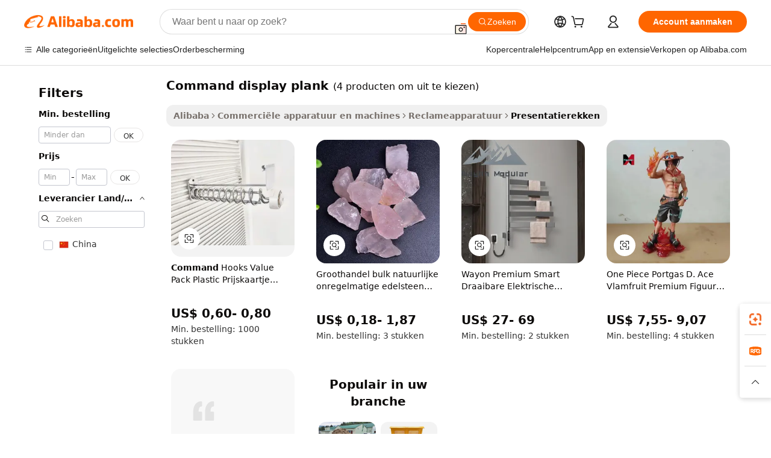

--- FILE ---
content_type: text/html;charset=UTF-8
request_url: https://dutch.alibaba.com/wholesale/command-display-shelf.html
body_size: 34026
content:

<!-- screen_content -->
    <!-- tangram:6128 begin-->
    <!-- tangram:5410 begin-->
    <!-- tangram:529998 begin-->

<!DOCTYPE html>
<html lang="nl" dir="ltr">
  <head>
        <script>
      window.__BB = {
        scene: window.__bb_scene || 'no page'
      };
      window.__BB.BB_CWV_IGNORE = {
          lcp_element: ['#icbu-buyer-pc-top-banner'],
          lcp_url: [],
        };
      window._timing = {}
      window._timing.first_start = Date.now();
      window.needLoginInspiration = Boolean();
      // 变量用于标记页面首次可见时间
      let firstVisibleTime = null;
      if (typeof document.hidden !== 'undefined') {
        // 页面首次加载时直接统计
        if (!document.hidden) {
          firstVisibleTime = Date.now();
          window.__BB_timex = 1
        } else {
          // 页面不可见时监听 visibilitychange 事件
          document.addEventListener('visibilitychange', () => {
            if (!document.hidden) {
              firstVisibleTime = Date.now();
              window.__BB_timex = firstVisibleTime - window.performance.timing.navigationStart
              window.__BB.firstVisibleTime = window.__BB_timex
              console.log("Page became visible after "+ window.__BB_timex + " ms");
            }
          }, { once: true });  // 确保只触发一次
        }
      } else {
        console.warn('Page Visibility API is not supported in this browser.');
      }
    </script>
        <meta name="data-spm" content="a2700">
        <meta name="aplus-xplug" content="NONE">
        <meta name="aplus-icbu-disable-umid" content="1">
        <meta name="google-translate-customization" content="9de59014edaf3b99-22e1cf3b5ca21786-g00bb439a5e9e5f8f-f">
    <meta name="yandex-verification" content="25a76ba8e4443bb3" />
    <meta name="msvalidate.01" content="E3FBF0E89B724C30844BF17C59608E8F" />
    <meta name="viewport" content="width=device-width, initial-scale=1.0, maximum-scale=5.0, user-scalable=yes">
        <link rel="preconnect" href="https://s.alicdn.com/" crossorigin>
    <link rel="dns-prefetch" href="https://s.alicdn.com">
                        <link rel="preload" href="" as="image">
        <link rel="preload" href="https://s.alicdn.com/@g/alilog/??aplus_plugin_icbufront/index.js,mlog/aplus_v2.js" as="script">
        <link rel="preload" href="https://s.alicdn.com/@img/imgextra/i2/O1CN0153JdbU26g4bILVOyC_!!6000000007690-2-tps-418-58.png" as="image">
        <script>
            window.__APLUS_ABRATE__ = {
        perf_group: 'control',
        scene: "no page",
      };
    </script>
    <meta name="aplus-mmstat-timeout" content="15000">
        <meta content="text/html; charset=utf-8" http-equiv="Content-Type">
          <title>Betaalbare detailhandelsgroothandel command display plank - Alibaba.com</title>
      <meta name="keywords" content="Command Display Plank, Command Display Plank Leveranciers, Command Display Plank fabrikant, China Command Display Plank">
      <meta name="description" content="Kies uw voorkeur uit de groothandel command display plank op Alibaba.com. Vind het passende command display plank van Displayrekken om je merchandise te tonen.">
            <meta name="pagetiming-rate" content="9">
      <meta name="pagetiming-resource-rate" content="4">
                    <link rel="canonical" href="https://dutch.alibaba.com/wholesale/command-display-shelf.html">
                              <link rel="alternate" hreflang="fr" href="https://french.alibaba.com/wholesale/command-display-shelf.html">
                  <link rel="alternate" hreflang="de" href="https://german.alibaba.com/wholesale/command-display-shelf.html">
                  <link rel="alternate" hreflang="pt" href="https://portuguese.alibaba.com/wholesale/command-display-shelf.html">
                  <link rel="alternate" hreflang="it" href="https://italian.alibaba.com/wholesale/command-display-shelf.html">
                  <link rel="alternate" hreflang="es" href="https://spanish.alibaba.com/wholesale/command-display-shelf.html">
                  <link rel="alternate" hreflang="ru" href="https://russian.alibaba.com/wholesale/command-display-shelf.html">
                  <link rel="alternate" hreflang="ko" href="https://korean.alibaba.com/wholesale/command-display-shelf.html">
                  <link rel="alternate" hreflang="ar" href="https://arabic.alibaba.com/wholesale/command-display-shelf.html">
                  <link rel="alternate" hreflang="ja" href="https://japanese.alibaba.com/wholesale/command-display-shelf.html">
                  <link rel="alternate" hreflang="tr" href="https://turkish.alibaba.com/wholesale/command-display-shelf.html">
                  <link rel="alternate" hreflang="th" href="https://thai.alibaba.com/wholesale/command-display-shelf.html">
                  <link rel="alternate" hreflang="vi" href="https://vietnamese.alibaba.com/wholesale/command-display-shelf.html">
                  <link rel="alternate" hreflang="nl" href="https://dutch.alibaba.com/wholesale/command-display-shelf.html">
                  <link rel="alternate" hreflang="he" href="https://hebrew.alibaba.com/wholesale/command-display-shelf.html">
                  <link rel="alternate" hreflang="id" href="https://indonesian.alibaba.com/wholesale/command-display-shelf.html">
                  <link rel="alternate" hreflang="hi" href="https://hindi.alibaba.com/wholesale/command-display-shelf.html">
                  <link rel="alternate" hreflang="en" href="https://www.alibaba.com/wholesale/command-display-shelf.html">
                  <link rel="alternate" hreflang="zh" href="https://chinese.alibaba.com/wholesale/command-display-shelf.html">
                  <link rel="alternate" hreflang="x-default" href="https://dutch.alibaba.com/wholesale/command-display-shelf.html">
                                        <script>
      // Aplus 配置自动打点
      var queue = window.goldlog_queue || (window.goldlog_queue = []);
      var tags = ["button", "a", "div", "span", "i", "svg", "input", "li", "tr"];
      queue.push(
        {
          action: 'goldlog.appendMetaInfo',
          arguments: [
            'aplus-auto-exp',
            [
              {
                logkey: '/sc.ug_msite.new_product_exp',
                cssSelector: '[data-spm-exp]',
                props: ["data-spm-exp"],
              },
              {
                logkey: '/sc.ug_pc.seolist_product_exp',
                cssSelector: '.traffic-card-gallery',
                props: ["data-spm-exp"],
              }
            ]
          ]
        }
      )
      queue.push({
        action: 'goldlog.setMetaInfo',
        arguments: ['aplus-auto-clk', JSON.stringify(tags.map(tag =>({
          "logkey": "/sc.ug_msite.new_product_clk",
          tag,
          "filter": "data-spm-clk",
          "props": ["data-spm-clk"]
        })))],
      });
    </script>
  </head>
  <div id="icbu-header"><div id="the-new-header" data-version="4.4.0" data-tnh-auto-exp="tnh-expose" data-scenes="search-products" style="position: relative;background-color: #fff;border-bottom: 1px solid #ddd;box-sizing: border-box; font-family:Inter,SF Pro Text,Roboto,Helvetica Neue,Helvetica,Tahoma,Arial,PingFang SC,Microsoft YaHei;"><div style="display: flex;align-items:center;height: 72px;min-width: 1200px;max-width: 1580px;margin: 0 auto;padding: 0 40px;box-sizing: border-box;"><img style="height: 29px; width: 209px;" src="https://s.alicdn.com/@img/imgextra/i2/O1CN0153JdbU26g4bILVOyC_!!6000000007690-2-tps-418-58.png" alt="" /></div><div style="min-width: 1200px;max-width: 1580px;margin: 0 auto;overflow: hidden;font-size: 14px;display: flex;justify-content: space-between;padding: 0 40px;box-sizing: border-box;"><div style="display: flex; align-items: center; justify-content: space-between"><div style="position: relative; height: 36px; padding: 0 28px 0 20px">All categories</div><div style="position: relative; height: 36px; padding-right: 28px">Featured selections</div><div style="position: relative; height: 36px">Trade Assurance</div></div><div style="display: flex; align-items: center; justify-content: space-between"><div style="position: relative; height: 36px; padding-right: 28px">Buyer Central</div><div style="position: relative; height: 36px; padding-right: 28px">Help Center</div><div style="position: relative; height: 36px; padding-right: 28px">Get the app</div><div style="position: relative; height: 36px">Become a supplier</div></div></div></div></div></div>
  <body data-spm="7724857" style="min-height: calc(100vh + 1px)"><script 
id="beacon-aplus"   
src="//s.alicdn.com/@g/alilog/??aplus_plugin_icbufront/index.js,mlog/aplus_v2.js"
exparams="aplus=async&userid=&aplus&ali_beacon_id=&ali_apache_id=&ali_apache_track=&ali_apache_tracktmp=&eagleeye_traceid=2103060f17689729841128222e1077&ip=3%2e134%2e103%2e138&dmtrack_c={ali%5fresin%5ftrace%3dse%5frst%3d4%7csp%5fviewtype%3dY%7cset%3d3%7cser%3d1007%7cpageId%3d1bca417b35014468b67c69f1ba3290ad%7cm%5fpageid%3dnull%7cpvmi%3dac6f866868fd4c728dc1c7abed96eb21%7csek%5fsepd%3dcommand%2bdisplay%2bplank%7csek%3dcommand%2bdisplay%2bshelf%7cse%5fpn%3d1%7cp4pid%3d98857dfa%2d1f96%2d4407%2d88ce%2d24e494ae4cd2%7csclkid%3dnull%7cforecast%5fpost%5fcate%3dnull%7cseo%5fnew%5fuser%5fflag%3dnull%7ccategoryId%3d28191902%7cseo%5fsearch%5fmodel%5fupgrade%5fv2%3d2025070801%7cseo%5fmodule%5fcard%5f20240624%3d202406242%7clong%5ftext%5fgoogle%5ftranslate%5fv2%3d2407142%7cseo%5fcontent%5ftd%5fbottom%5ftext%5fupdate%5fkey%3d2025070801%7cseo%5fsearch%5fmodel%5fupgrade%5fv3%3d2025072201%7cseo%5fsearch%5fmodel%5fmulti%5fupgrade%5fv3%3d2025081101%7cdamo%5falt%5freplace%3dnull%7cwap%5fcross%3d2007659%7cwap%5fcs%5faction%3d2005494%7cAPP%5fVisitor%5fActive%3d26701%7cseo%5fshowroom%5fgoods%5fmix%3d2005244%7cseo%5fdefault%5fcached%5flong%5ftext%5ffrom%5fnew%5fkeyword%5fstep%3d2024122502%7cshowroom%5fgeneral%5ftemplate%3d2005292%7cshowroom%5freview%3d20230308%7cwap%5fcs%5ftext%3dnull%7cstructured%5fdata%3d2025052702%7cseo%5fmulti%5fstyle%5ftext%5fupdate%3d2511181%7cpc%5fnew%5fheader%3dnull%7cseo%5fmeta%5fcate%5ftemplate%5fv1%3d2025042401%7cseo%5fmeta%5ftd%5fsearch%5fkeyword%5fstep%5fv1%3d2025040999%7cseo%5fshowroom%5fbiz%5fbabablog%3d2809001%7cshowroom%5fft%5flong%5ftext%5fbaks%3d80802%7cAPP%5fGrowing%5fBuyer%5fHigh%5fIntent%5fActive%3d25487%7cshowroom%5fpc%5fv2019%3d2104%7cAPP%5fProspecting%5fBuyer%3d26712%7ccache%5fcontrol%3dnull%7cAPP%5fChurned%5fCore%5fBuyer%3d25502%7cseo%5fdefault%5fcached%5flong%5ftext%5fstep%3d24110802%7camp%5flighthouse%5fscore%5fimage%3d19657%7cseo%5fft%5ftranslate%5fgemini%3d25012003%7cwap%5fnode%5fssr%3d2015725%7cdataphant%5fopen%3d27030%7clongtext%5fmulti%5fstyle%5fexpand%5frussian%3d2510142%7cseo%5flongtext%5fgoogle%5fdata%5fsection%3d25021702%7cindustry%5fpopular%5ffloor%3dnull%7cwap%5fad%5fgoods%5fproduct%5finterval%3dnull%7cseo%5fgoods%5fbootom%5fwholesale%5flink%3dnull%7cseo%5fkeyword%5faatest%3d15%7cseo%5fmiddle%5fwholesale%5flink%3dnull%7cft%5flong%5ftext%5fenpand%5fstep2%3d121602%7cseo%5fft%5flongtext%5fexpand%5fstep3%3d25012102%7cseo%5fwap%5fheadercard%3d2006288%7cAPP%5fChurned%5fInactive%5fVisitor%3d25497%7cAPP%5fGrowing%5fBuyer%5fHigh%5fIntent%5fInactive%3d25483%7cseo%5fmeta%5ftd%5fmulti%5fkey%3d2025061801%7ctop%5frecommend%5f20250120%3d202501201%7clongtext%5fmulti%5fstyle%5fexpand%5ffrench%5fcopy%3d25091802%7clongtext%5fmulti%5fstyle%5fexpand%5ffrench%5fcopy%5fcopy%3d25092502%7clong%5ftext%5fpaa%3d220831%7cseo%5ffloor%5fexp%3dnull%7cseo%5fshowroom%5falgo%5flink%3d17764%7cseo%5fmeta%5ftd%5faib%5fgeneral%5fkey%3d2025091901%7ccountry%5findustry%3d202311033%7cpc%5ffree%5fswitchtosearch%3d2020529%7cshowroom%5fft%5flong%5ftext%5fenpand%5fstep1%3d101102%7cseo%5fshowroom%5fnorel%3dnull%7cplp%5fstyle%5f25%5fpc%3d202505222%7cseo%5fggs%5flayer%3d10010%7cquery%5fmutil%5flang%5ftranslate%3d2025060300%7cAPP%5fChurned%5fBuyer%3d25468%7cstream%5frender%5fperf%5fopt%3d2309181%7cwap%5fgoods%3d2007383%7cseo%5fshowroom%5fsimilar%5f20240614%3d202406142%7cchinese%5fopen%3d6307%7cquery%5fgpt%5ftranslate%3d20240820%7cad%5fproduct%5finterval%3dnull%7camp%5fto%5fpwa%3d2007359%7cplp%5faib%5fmulti%5fai%5fmeta%3d20250401%7cwap%5fsupplier%5fcontent%3dnull%7cpc%5ffree%5frefactoring%3d20220315%7csso%5foem%5ffloor%3d30031%7cAPP%5fGrowing%5fBuyer%5fInactive%3d25476%7cseo%5fpc%5fnew%5fview%5f20240807%3d202408072%7cseo%5fbottom%5ftext%5fentity%5fkey%5fcopy%3d2025062400%7cstream%5frender%3d433763%7cseo%5fmodule%5fcard%5f20240424%3d202404241%7cseo%5ftitle%5freplace%5f20191226%3d5841%7clongtext%5fmulti%5fstyle%5fexpand%3d25090802%7cgoogleweblight%3d6516%7clighthouse%5fbase64%3d2005760%7cAPP%5fProspecting%5fBuyer%5fActive%3d26718%7cad%5fgoods%5fproduct%5finterval%3dnull%7cseo%5fbottom%5fdeep%5fextend%5fkw%5fkey%3d2025071101%7clongtext%5fmulti%5fstyle%5fexpand%5fturkish%3d25102802%7cilink%5fuv%3d20240911%7cwap%5flist%5fwakeup%3d2005832%7ctpp%5fcrosslink%5fpc%3d20205311%7cseo%5ftop%5fbooth%3d18501%7cAPP%5fGrowing%5fBuyer%5fLess%5fActive%3d25472%7cseo%5fsearch%5fmodel%5fupgrade%5frank%3d2025092401%7cgoodslayer%3d7977%7cft%5flong%5ftext%5ftranslate%5fexpand%5fstep1%3d24110802%7cseo%5fheaderstyle%5ftraffic%5fkey%5fv1%3d2025072100%7ccrosslink%5fswitch%3d2008141%7cp4p%5foutline%3d20240328%7cseo%5fmeta%5ftd%5faib%5fv2%5fkey%3d2025091801%7crts%5fmulti%3d2008404%7cAPP%5fVisitor%5fLess%5fActive%3d26698%7cseo%5fsearch%5franker%5fid%3d2025112400%7cplp%5fstyle%5f25%3d202505192%7ccdn%5fvm%3d2007368%7cwap%5fad%5fproduct%5finterval%3dnull%7cseo%5fsearch%5fmodel%5fmulti%5fupgrade%5frank%3d2025092401%7cpc%5fcard%5fshare%3d2025081201%7cAPP%5fGrowing%5fBuyer%5fHigh%5fIntent%5fLess%5fActive%3d25480%7cgoods%5ftitle%5fsubstitute%3d9618%7cwap%5fscreen%5fexp%3d2025081400%7creact%5fheader%5ftest%3d202502182%7cpc%5fcs%5fcolor%3dnull%7cshowroom%5fft%5flong%5ftext%5ftest%3d72502%7cone%5ftap%5flogin%5fABTest%3d202308153%7cseo%5fhyh%5fshow%5ftags%3dnull%7cplp%5fstructured%5fdata%3d2508182%7cguide%5fdelete%3d2008526%7cseo%5findustry%5ftemplate%3dnull%7cseo%5fmeta%5ftd%5fmulti%5fes%5fkey%3d2025073101%7cseo%5fshowroom%5fdata%5fmix%3d19888%7csso%5ftop%5franking%5ffloor%3d20031%7cseo%5ftd%5fdeep%5fupgrade%5fkey%5fv3%3d2025081101%7cwap%5fue%5fone%3d2025111401%7cshowroom%5fto%5frts%5flink%3d2008480%7ccountrysearch%5ftest%3dnull%7cshowroom%5flist%5fnew%5farrival%3d2811002%7cchannel%5famp%5fto%5fpwa%3d2008435%7cseo%5fmulti%5fstyles%5flong%5ftext%3d2503172%7cseo%5fmeta%5ftext%5fmutli%5fcate%5ftemplate%5fv1%3d2025080801%7cseo%5fdefault%5fcached%5fmutil%5flong%5ftext%5fstep%3d24110436%7cseo%5faction%5fpoint%5ftype%3d22823%7cseo%5faib%5ftd%5flaunch%5f20240828%5fcopy%3d202408282%7cseo%5fshowroom%5fwholesale%5flink%3d2486142%7cseo%5fperf%5fimprove%3d2023999%7cseo%5fwap%5flist%5fbounce%5f01%3d2063%7cseo%5fwap%5flist%5fbounce%5f02%3d2128%7cAPP%5fGrowing%5fBuyer%5fActive%3d25492%7cvideolayer%3dnull%7cvideo%5fplay%3dnull%7cAPP%5fChurned%5fMember%5fInactive%3d25501%7cseo%5fgoogle%5fnew%5fstruct%3d438326%7ctpp%5ftrace%3dseoKeyword%2dseoKeyword%5fv3%2dbase%2dORIGINAL}&pageid=0386678a21032b5a1768972984&hn=ensearchweb033003043090%2erg%2dus%2deast%2eus68&asid=AQAAAAC4YnBpxEgLEwAAAABf1C5hjZkE0A==&treq=&tres=" async>
</script>
                        <!-- tangram:7430 begin-->
 <style>
   .traffic-card-gallery {display: flex;position: relative;flex-direction: column;justify-content: flex-start;border-radius: 0.5rem;background-color: #fff;padding: 0.5rem 0.5rem 1rem;overflow: hidden;font-size: 0.75rem;line-height: 1rem;}
   .product-price {
     b {
       font-size: 22px;
     }
   }
 </style>
<!-- tangram:7430 end-->
            <link href="//s.alicdn.com/@g/usergrowth-fe/traffic-infra-dev/0.0.41/cdn-traffic-free-pc/index.css" rel="stylesheet">
            <link href="//s.alicdn.com/@g/code/npm/@alife/the-new-header/4.97.0/index.css" rel="stylesheet">
        <script>
      window.TheNewHeaderProps = {"scenes":"search-products","useCommonStyle":false};
      window._TrafficHeader_ =  {"scenes":"search-products","useCommonStyle":false};
      window._timing.first_end = Date.now();
    </script>
    <!--ssrStatus:-->
    <!-- streaming partpc -->
    <script>
      window._timing.second_start = Date.now();
    </script>
        <!-- 只有存在商品数据的值，才去调用同构，避免第一段时重复调用同构，商品列表的大小为: 6 -->
            <div id="root"><!-- Silkworm Render: 2103060f17689729841128222e1077 --><div class="page-traffic-free il-m-auto il-min-w-[1200px] il-max-w-[1580px] il-py-3 il-pe-[3.25rem] il-ps-[3.25rem]"><div class="il-relative il-m-auto il-mb-4 il-flex il-flex-row"><div class="no-scrollbar il-sticky il-top-0 il-max-h-[100vh] il-w-[200px] il-flex-shrink-0 il-flex-grow-0 il-overflow-y-scroll il-rounded il-bg-white" role="navigation" aria-label="Product filters" tabindex="0"><div class="il-flex il-flex-col il-space-y-4 il-pt-4"><div class="il-animate-pulse il-h-6 il-w-1/2 il-rounded il-bg-accent"></div><div class="il-space-y-4"><div class="il-animate-pulse il-rounded-md il-bg-muted il-h-4 il-w-10/12"></div><div class="il-animate-pulse il-rounded-md il-bg-muted il-h-4 il-w-8/12"></div><div class="il-animate-pulse il-rounded-md il-bg-muted il-h-4 il-w-9/12"></div><div class="il-animate-pulse il-rounded-md il-bg-muted il-h-4 il-w-7/12"></div></div><div class="il-animate-pulse il-h-6 il-w-1/2 il-rounded il-bg-accent"></div><div class="il-space-y-4"><div class="il-animate-pulse il-rounded-md il-bg-muted il-h-4 il-w-10/12"></div><div class="il-animate-pulse il-rounded-md il-bg-muted il-h-4 il-w-8/12"></div><div class="il-animate-pulse il-rounded-md il-bg-muted il-h-4 il-w-9/12"></div><div class="il-animate-pulse il-rounded-md il-bg-muted il-h-4 il-w-7/12"></div></div><div class="il-animate-pulse il-h-6 il-w-1/2 il-rounded il-bg-accent"></div><div class="il-space-y-4"><div class="il-animate-pulse il-rounded-md il-bg-muted il-h-4 il-w-10/12"></div><div class="il-animate-pulse il-rounded-md il-bg-muted il-h-4 il-w-8/12"></div><div class="il-animate-pulse il-rounded-md il-bg-muted il-h-4 il-w-9/12"></div><div class="il-animate-pulse il-rounded-md il-bg-muted il-h-4 il-w-7/12"></div></div><div class="il-animate-pulse il-h-6 il-w-1/2 il-rounded il-bg-accent"></div><div class="il-space-y-4"><div class="il-animate-pulse il-rounded-md il-bg-muted il-h-4 il-w-10/12"></div><div class="il-animate-pulse il-rounded-md il-bg-muted il-h-4 il-w-8/12"></div><div class="il-animate-pulse il-rounded-md il-bg-muted il-h-4 il-w-9/12"></div><div class="il-animate-pulse il-rounded-md il-bg-muted il-h-4 il-w-7/12"></div></div><div class="il-animate-pulse il-h-6 il-w-1/2 il-rounded il-bg-accent"></div><div class="il-space-y-4"><div class="il-animate-pulse il-rounded-md il-bg-muted il-h-4 il-w-10/12"></div><div class="il-animate-pulse il-rounded-md il-bg-muted il-h-4 il-w-8/12"></div><div class="il-animate-pulse il-rounded-md il-bg-muted il-h-4 il-w-9/12"></div><div class="il-animate-pulse il-rounded-md il-bg-muted il-h-4 il-w-7/12"></div></div><div class="il-animate-pulse il-h-6 il-w-1/2 il-rounded il-bg-accent"></div><div class="il-space-y-4"><div class="il-animate-pulse il-rounded-md il-bg-muted il-h-4 il-w-10/12"></div><div class="il-animate-pulse il-rounded-md il-bg-muted il-h-4 il-w-8/12"></div><div class="il-animate-pulse il-rounded-md il-bg-muted il-h-4 il-w-9/12"></div><div class="il-animate-pulse il-rounded-md il-bg-muted il-h-4 il-w-7/12"></div></div></div></div><div class="il-flex-1 il-overflow-hidden il-p-2 il-ps-6"><div class="il-mb-4 il-flex il-items-baseline" data-modulename="Keywords"><h1 class="il-me-2 il-text-xl il-font-bold">Command display plank</h1><p>(4 producten om uit te kiezen)</p></div><div class="il-flex il-items-center il-gap-3 il-h-10 il-mb-3"><div class="il-rounded-sm il-bg-[#d9d9d963] il-px-3 il-py-2 il-font-semibold"><nav aria-label="breadcrumb" data-modulename="Breadcrumb"><ol class="il-flex il-flex-wrap il-items-center il-gap-1.5 il-break-words il-text-sm il-text-muted-foreground sm:il-gap-2.5"><li class="il-inline-flex il-items-center il-gap-1.5"><a class="il-transition-colors hover:il-text-foreground il-text-sm" href="https://dutch.alibaba.com">Alibaba</a></li><li role="presentation" aria-hidden="true" class="rtl:il-scale-[-1] [&amp;&gt;svg]:il-size-3.5"><svg xmlns="http://www.w3.org/2000/svg" width="24" height="24" viewBox="0 0 24 24" fill="none" stroke="currentColor" stroke-width="2" stroke-linecap="round" stroke-linejoin="round" class="lucide lucide-chevron-right "><path d="m9 18 6-6-6-6"></path></svg></li><li class="il-inline-flex il-items-center il-gap-1.5"><a class="il-transition-colors hover:il-text-foreground il-text-sm" href="https://dutch.alibaba.com/commercial-equipment-machinery_p2829">Commerciële apparatuur en machines</a></li><li role="presentation" aria-hidden="true" class="rtl:il-scale-[-1] [&amp;&gt;svg]:il-size-3.5"><svg xmlns="http://www.w3.org/2000/svg" width="24" height="24" viewBox="0 0 24 24" fill="none" stroke="currentColor" stroke-width="2" stroke-linecap="round" stroke-linejoin="round" class="lucide lucide-chevron-right "><path d="m9 18 6-6-6-6"></path></svg></li><li class="il-inline-flex il-items-center il-gap-1.5"><a class="il-transition-colors hover:il-text-foreground il-text-sm" href="https://dutch.alibaba.com/catalog/advertising-equipment_cid281919">Reclameapparatuur</a></li><li role="presentation" aria-hidden="true" class="rtl:il-scale-[-1] [&amp;&gt;svg]:il-size-3.5"><svg xmlns="http://www.w3.org/2000/svg" width="24" height="24" viewBox="0 0 24 24" fill="none" stroke="currentColor" stroke-width="2" stroke-linecap="round" stroke-linejoin="round" class="lucide lucide-chevron-right "><path d="m9 18 6-6-6-6"></path></svg></li><li class="il-inline-flex il-items-center il-gap-1.5"><span role="link" aria-disabled="true" aria-current="page" class="il-text-foreground il-font-semibold">Presentatierekken</span></li></ol></nav></div></div><div class="il-mb-4 il-grid il-grid-cols-4 !il-gap-x-5 !il-gap-y-5 il-pb-4" data-modulename="ProductList-G"><div class="traffic-card-gallery" data-spm-exp="product_id=1601545739478&amp;se_kw=command+display+plank&amp;floor_name=normalOffer&amp;is_p4p=N&amp;module_type=gallery&amp;pos=0&amp;page_pos=1&amp;track_info=pageid%3A1bca417b35014468b67c69f1ba3290ad%40%40core_properties%3A%40%40item_type%3Anormal%40%40user_growth_channel%3Anull%40%40user_growth_product_id%3Anull%40%40user_growth_category_id%3Anull%40%40user_growth_i2q_keyword%3Acommand+display+shelf%40%40skuIntentionTag%3A0%40%40originalFileName%3AHc16b4ccb7dfa47cea28135a3e9c87bc6H.jpg%40%40skuImgReplace%3Afalse%40%40queryFirstCateId%3A2829%40%40pid%3A605_0015_0101%40%40product_id%3A1601545739478%40%40page_number%3A1%40%40rlt_rank%3A0%40%40brand_abs_pos%3A48%40%40product_type%3Anormal%40%40company_id%3A247744875%40%40p4pid%3A98857dfa-1f96-4407-88ce-24e494ae4cd2%40%40country_id%3AUS%40%40is_live%3Afalse%40%40prod_image_show%3Anull%40%40cate_ext_id%3A28191902%40%40FPPosChangeIndicator%3A-1%40%40dynamic_tag%3Apidgroup%3Dother%3Btestgroup%3Dother%3BtestgroupFp%3DNULL%40%40searchType%3Amain_showroom_search_product_keyword%40%40openSceneId%3A18%40%40isPay%3A1%40%40itemSubType%3Anormal%40%40language%3Anl%40%40oriKeyWord%3Acommand%2Bdisplay%2Bshelf%40%40enKeyword%3Acommand%2Bdisplay%2Bshelf%40%40recallKeyWord%3Acommand%2Bdisplay%2Bshelf%40%40isMl%3Atrue%40%40langident%3Aen%40%40mlType%3Adamo&amp;track_info_detail=undefined&amp;click_param=undefined&amp;trace_info=undefined&amp;extra=%7B%22page_size%22%3A40%2C%22page_no%22%3A1%2C%22seq_id%22%3A0%2C%22rank_score_info%22%3A%22pG%3A1.0%2CrankS%3A2.200210019269634E7%2CrelS%3A0.37070996500000003%2CrelL%3A0.0%2CrelTST%3A0.0%2CrelABTest%3A0.0%2CrelET_old%3A0.0%2CqtS%3A0.0%2Cpqua%3A0.6%2Cpbusi%3A0.406%2CctrS%3A0.0178%2CcvrS%3A0.1743996555114946%2CoType%3A75.0%2CqTag%3A1.0%2Cpimg%3A0.0%2Cppop%3A0.0%2Csms%3A0.0%2Cctryops%3A0.0%2Cfbcnt%3A0.0%2Cmsops%3A0.0%2Cqescore%3A0.0%2Clmscore%3A0.0%2Cunnormal_neg%3A0.0%2Cprod_neg3%3A0.0%2Cprod_neg2%3A0.0%2Cfake_price%3A0.0%2Ccomp_rdu2%3A0.0%2Ccomp_neg2%3A0.0%2Cfc_comp_neg1%3A0.0%2Cfc_comp_neg2%3A0.0%2Cfc_comp_neg_budget%3A0.0%2Cfc_comp_neg4%3A0.0%2Cfc_comp_neg5%3A0.0%2Cfc_comp_neg6%3A0.0%2Cfc_comp_neg7%3A0.0%2Cfc_comp_neg8%3A0.0%2Cfc_comp_neg9%3A0.0%2Ccomp_neg1%3A0.0%2Ccomp_neg%3A0.0%2Cstar%3A0.0%2Cstarctr%3A0.0%2Cstarbs%3A0.0%2Cstarlevel%3A0.0%2Cggs_new%3A0.0%2Cggs_resign%3A0.0%2Cxuqian%3A0.0%2Cnew_prod%3A0.0%2Cnew_prod1%3A0.0%2Cpersonalize_v5%3A0.0%2Cpersonalize_v6%3A0.0%2CoffRecType%3A1.0%2Cfinal_rel_score%3A0.0%2Cpervec_score%3A0.0%2Cpervec_score_v1%3A0.0%2Cpervec_score_v2%3A0.0%2Cprerank_score%3A0.0%2Cfp_retrieval%3A0.0%2Cmtl_cd_comp_ab_abpro%3A0.1665%2Cpro_ranking_weight%3A1.0%2Cbeta_ad_score%3A0.0%2Cweighted_fc_risk%3A0.0%2Cweighted_fc_service%3A0.0%2Cweighted_fc_value%3A0.0%2Cweighted_fc_growth%3A0.0%2Cweighted_mtl_ctr%3A0.0%2Cweighted_rk_risk%3A0.0%2Cis_pay_v6%3A2002100.1926963422%2Ctms_bf_v1%3A2002100.1926963422%2Crel_group_variable%3A2002100.1926963422%2Clevel_score%3A2.200210019269634E7%2Ctms_af_v1%3A2.200210019269634E7%2Cltr_add_score%3A2.200210019269634E7%2Cranking_mtl_score%3A0.0%2Cquery_type%3A2.0%2Cquery_words_size%3A3.0%2Cquery_type_aggr%3A2.0%2Cfc_risk_final%3A2.200210019269634E7%2Cfc_comp_prod_final%3A2.200210019269634E7%2Crecall_type%3A1.0%22%7D" data-product_id="1601545739478" data-floor_name="normalOffer" data-is_p4p="N" data-module_type="G" data-pos="0" data-page_pos="1" data-se_kw="command display plank" data-track_info="pageid:1bca417b35014468b67c69f1ba3290ad@@core_properties:@@item_type:normal@@user_growth_channel:null@@user_growth_product_id:null@@user_growth_category_id:null@@user_growth_i2q_keyword:command display shelf@@skuIntentionTag:0@@originalFileName:Hc16b4ccb7dfa47cea28135a3e9c87bc6H.jpg@@skuImgReplace:false@@queryFirstCateId:2829@@pid:605_0015_0101@@product_id:1601545739478@@page_number:1@@rlt_rank:0@@brand_abs_pos:48@@product_type:normal@@company_id:247744875@@p4pid:98857dfa-1f96-4407-88ce-24e494ae4cd2@@country_id:US@@is_live:false@@prod_image_show:null@@cate_ext_id:28191902@@FPPosChangeIndicator:-1@@dynamic_tag:pidgroup=other;testgroup=other;testgroupFp=NULL@@searchType:main_showroom_search_product_keyword@@openSceneId:18@@isPay:1@@itemSubType:normal@@language:nl@@oriKeyWord:command+display+shelf@@enKeyword:command+display+shelf@@recallKeyWord:command+display+shelf@@isMl:true@@langident:en@@mlType:damo" data-extra="{&quot;page_size&quot;:40,&quot;page_no&quot;:1,&quot;seq_id&quot;:0}"><a href="https://dutch.alibaba.com/product-detail/Command-Hooks-Value-Pack-Plastic-Price-1601545739478.html" target="_blank" data-spm-clk="product_id=1601545739478&amp;se_kw=command+display+plank&amp;is_p4p=N&amp;module_type=gallery&amp;pos=0&amp;page_pos=1&amp;action=openProduct&amp;type=title&amp;floor_name=normalOffer&amp;track_info=%22pageid%3A1bca417b35014468b67c69f1ba3290ad%40%40core_properties%3A%40%40item_type%3Anormal%40%40user_growth_channel%3Anull%40%40user_growth_product_id%3Anull%40%40user_growth_category_id%3Anull%40%40user_growth_i2q_keyword%3Acommand+display+shelf%40%40skuIntentionTag%3A0%40%40originalFileName%3AHc16b4ccb7dfa47cea28135a3e9c87bc6H.jpg%40%40skuImgReplace%3Afalse%40%40queryFirstCateId%3A2829%40%40pid%3A605_0015_0101%40%40product_id%3A1601545739478%40%40page_number%3A1%40%40rlt_rank%3A0%40%40brand_abs_pos%3A48%40%40product_type%3Anormal%40%40company_id%3A247744875%40%40p4pid%3A98857dfa-1f96-4407-88ce-24e494ae4cd2%40%40country_id%3AUS%40%40is_live%3Afalse%40%40prod_image_show%3Anull%40%40cate_ext_id%3A28191902%40%40FPPosChangeIndicator%3A-1%40%40dynamic_tag%3Apidgroup%3Dother%3Btestgroup%3Dother%3BtestgroupFp%3DNULL%40%40searchType%3Amain_showroom_search_product_keyword%40%40openSceneId%3A18%40%40isPay%3A1%40%40itemSubType%3Anormal%40%40language%3Anl%40%40oriKeyWord%3Acommand%2Bdisplay%2Bshelf%40%40enKeyword%3Acommand%2Bdisplay%2Bshelf%40%40recallKeyWord%3Acommand%2Bdisplay%2Bshelf%40%40isMl%3Atrue%40%40langident%3Aen%40%40mlType%3Adamo%22&amp;extra=%7B%22page_size%22%3A40%2C%22page_no%22%3A1%2C%22seq_id%22%3A0%7D" class="product-image il-group il-relative il-mb-2 il-aspect-square il-overflow-hidden il-rounded-lg" rel="noreferrer"><div class="il-relative" role="region" aria-roledescription="carousel"><div class="il-overflow-hidden"><div class="il-flex"><div role="group" aria-roledescription="slide" class="il-min-w-0 il-shrink-0 il-grow-0 il-relative il-m-0 il-w-full il-basis-full il-p-0"><img fetchPriority="high" id="seo-pc-product-img-pos0-index0" alt="&lt;span class=keywords&gt;&lt;strong&gt;Command&lt;/strong&gt;&lt;/span&gt; Hooks Value Pack Plastic Prijskaartje Pegboard &lt;span class=keywords&gt;&lt;strong&gt;Display&lt;/strong&gt;&lt;/span&gt; Snus Houder Met Zelfklevende Ceeling Haak Spiraal Anti-Sweep Haak - Product Image 1" class="il-relative il-aspect-square il-w-full product-pos-0 il-transition-transform il-duration-300 il-ease-in-out group-hover:il-scale-110" src="//s.alicdn.com/@sc04/kf/Hc16b4ccb7dfa47cea28135a3e9c87bc6H.jpg_300x300.jpg" loading="eager"/><div class="il-absolute il-bottom-0 il-end-0 il-start-0 il-top-0 il-bg-black il-opacity-5"></div></div><div role="group" aria-roledescription="slide" class="il-min-w-0 il-shrink-0 il-grow-0 il-relative il-m-0 il-w-full il-basis-full il-p-0"><img fetchPriority="auto" id="seo-pc-product-img-pos0-index1" alt="&lt;span class=keywords&gt;&lt;strong&gt;Command&lt;/strong&gt;&lt;/span&gt; Hooks Value Pack Plastic Prijskaartje Pegboard &lt;span class=keywords&gt;&lt;strong&gt;Display&lt;/strong&gt;&lt;/span&gt; Snus Houder Met Zelfklevende Ceeling Haak Spiraal Anti-Sweep Haak - Product Image 2" class="il-relative il-aspect-square il-w-full product-pos-1 " src="//s.alicdn.com/@sc04/kf/Hfd5f9f25ad5149e89c1e42ecaed8406fM.jpg_300x300.jpg" loading="lazy"/><div class="il-absolute il-bottom-0 il-end-0 il-start-0 il-top-0 il-bg-black il-opacity-5"></div></div><div role="group" aria-roledescription="slide" class="il-min-w-0 il-shrink-0 il-grow-0 il-relative il-m-0 il-w-full il-basis-full il-p-0"><img fetchPriority="auto" id="seo-pc-product-img-pos0-index2" alt="&lt;span class=keywords&gt;&lt;strong&gt;Command&lt;/strong&gt;&lt;/span&gt; Hooks Value Pack Plastic Prijskaartje Pegboard &lt;span class=keywords&gt;&lt;strong&gt;Display&lt;/strong&gt;&lt;/span&gt; Snus Houder Met Zelfklevende Ceeling Haak Spiraal Anti-Sweep Haak - Product Image 3" class="il-relative il-aspect-square il-w-full product-pos-2 " src="//s.alicdn.com/@sc04/kf/H70a6916e66024e4b9fb98d1c794bfe6bx.jpg_300x300.jpg" loading="lazy"/><div class="il-absolute il-bottom-0 il-end-0 il-start-0 il-top-0 il-bg-black il-opacity-5"></div></div><div role="group" aria-roledescription="slide" class="il-min-w-0 il-shrink-0 il-grow-0 il-relative il-m-0 il-w-full il-basis-full il-p-0"><img fetchPriority="auto" id="seo-pc-product-img-pos0-index3" alt="&lt;span class=keywords&gt;&lt;strong&gt;Command&lt;/strong&gt;&lt;/span&gt; Hooks Value Pack Plastic Prijskaartje Pegboard &lt;span class=keywords&gt;&lt;strong&gt;Display&lt;/strong&gt;&lt;/span&gt; Snus Houder Met Zelfklevende Ceeling Haak Spiraal Anti-Sweep Haak - Product Image 4" class="il-relative il-aspect-square il-w-full product-pos-3 " src="//s.alicdn.com/@sc04/kf/Ha007622afcd44216ad90700570cfba27S.jpg_300x300.jpg" loading="lazy"/><div class="il-absolute il-bottom-0 il-end-0 il-start-0 il-top-0 il-bg-black il-opacity-5"></div></div><div role="group" aria-roledescription="slide" class="il-min-w-0 il-shrink-0 il-grow-0 il-relative il-m-0 il-w-full il-basis-full il-p-0"><img fetchPriority="auto" id="seo-pc-product-img-pos0-index4" alt="&lt;span class=keywords&gt;&lt;strong&gt;Command&lt;/strong&gt;&lt;/span&gt; Hooks Value Pack Plastic Prijskaartje Pegboard &lt;span class=keywords&gt;&lt;strong&gt;Display&lt;/strong&gt;&lt;/span&gt; Snus Houder Met Zelfklevende Ceeling Haak Spiraal Anti-Sweep Haak - Product Image 5" class="il-relative il-aspect-square il-w-full product-pos-4 " src="//s.alicdn.com/@sc04/kf/H3f4f09124aae4e06a6a6f28c5377f841v.jpg_300x300.jpg" loading="lazy"/><div class="il-absolute il-bottom-0 il-end-0 il-start-0 il-top-0 il-bg-black il-opacity-5"></div></div></div></div><button class="il-inline-flex il-items-center il-justify-center il-whitespace-nowrap il-text-xs il-font-medium il-ring-offset-background il-transition-colors focus-visible:il-outline-none focus-visible:il-ring-2 focus-visible:il-ring-ring focus-visible:il-ring-offset-2 disabled:il-pointer-events-none disabled:il-opacity-10 il-border il-bg-background hover:il-bg-accent hover:il-text-accent-foreground il-absolute il-h-8 il-w-8 il-rounded-full il-border-input rtl:il-scale-x-[-1] il-start-2 il-top-1/2 il--translate-y-1/2 il-invisible group-hover:il-visible" disabled=""><svg xmlns="http://www.w3.org/2000/svg" width="24" height="24" viewBox="0 0 24 24" fill="none" stroke="currentColor" stroke-width="2" stroke-linecap="round" stroke-linejoin="round" class="lucide lucide-arrow-left il-h-4 il-w-4"><path d="m12 19-7-7 7-7"></path><path d="M19 12H5"></path></svg><span class="il-sr-only">Previous slide</span></button><button class="il-inline-flex il-items-center il-justify-center il-whitespace-nowrap il-text-xs il-font-medium il-ring-offset-background il-transition-colors focus-visible:il-outline-none focus-visible:il-ring-2 focus-visible:il-ring-ring focus-visible:il-ring-offset-2 disabled:il-pointer-events-none disabled:il-opacity-10 il-border il-bg-background hover:il-bg-accent hover:il-text-accent-foreground il-absolute il-h-8 il-w-8 il-rounded-full il-border-input rtl:il-scale-x-[-1] il-end-2 il-top-1/2 il--translate-y-1/2 il-invisible group-hover:il-visible" disabled=""><svg xmlns="http://www.w3.org/2000/svg" width="24" height="24" viewBox="0 0 24 24" fill="none" stroke="currentColor" stroke-width="2" stroke-linecap="round" stroke-linejoin="round" class="lucide lucide-arrow-right il-h-4 il-w-4"><path d="M5 12h14"></path><path d="m12 5 7 7-7 7"></path></svg><span class="il-sr-only">Next slide</span></button></div></a><div class="il-flex il-flex-1 il-flex-col il-justify-start"><a class="product-title il-mb-1 il-line-clamp-2 il-text-sm hover:il-underline" href="https://dutch.alibaba.com/product-detail/Command-Hooks-Value-Pack-Plastic-Price-1601545739478.html" target="_blank" data-spm-clk="product_id=1601545739478&amp;se_kw=command+display+plank&amp;is_p4p=N&amp;module_type=gallery&amp;pos=0&amp;page_pos=1&amp;action=openProduct&amp;type=title&amp;floor_name=normalOffer&amp;track_info=%22pageid%3A1bca417b35014468b67c69f1ba3290ad%40%40core_properties%3A%40%40item_type%3Anormal%40%40user_growth_channel%3Anull%40%40user_growth_product_id%3Anull%40%40user_growth_category_id%3Anull%40%40user_growth_i2q_keyword%3Acommand+display+shelf%40%40skuIntentionTag%3A0%40%40originalFileName%3AHc16b4ccb7dfa47cea28135a3e9c87bc6H.jpg%40%40skuImgReplace%3Afalse%40%40queryFirstCateId%3A2829%40%40pid%3A605_0015_0101%40%40product_id%3A1601545739478%40%40page_number%3A1%40%40rlt_rank%3A0%40%40brand_abs_pos%3A48%40%40product_type%3Anormal%40%40company_id%3A247744875%40%40p4pid%3A98857dfa-1f96-4407-88ce-24e494ae4cd2%40%40country_id%3AUS%40%40is_live%3Afalse%40%40prod_image_show%3Anull%40%40cate_ext_id%3A28191902%40%40FPPosChangeIndicator%3A-1%40%40dynamic_tag%3Apidgroup%3Dother%3Btestgroup%3Dother%3BtestgroupFp%3DNULL%40%40searchType%3Amain_showroom_search_product_keyword%40%40openSceneId%3A18%40%40isPay%3A1%40%40itemSubType%3Anormal%40%40language%3Anl%40%40oriKeyWord%3Acommand%2Bdisplay%2Bshelf%40%40enKeyword%3Acommand%2Bdisplay%2Bshelf%40%40recallKeyWord%3Acommand%2Bdisplay%2Bshelf%40%40isMl%3Atrue%40%40langident%3Aen%40%40mlType%3Adamo%22&amp;extra=%7B%22page_size%22%3A40%2C%22page_no%22%3A1%2C%22seq_id%22%3A0%7D" data-component="ProductTitle" rel="noreferrer"><span data-role="tags-before-title"></span><h2 style="display:inline"><span class=keywords><strong>Command</strong></span> Hooks Value Pack Plastic Prijskaartje Pegboard <span class=keywords><strong>Display</strong></span> Snus Houder Met Zelfklevende Ceeling Haak Spiraal Anti-Sweep Haak</h2></a><div class="il-mb-3 il-flex il-h-4 il-flex-nowrap il-items-center il-overflow-hidden" data-component="ProductTag"></div><div class="il-mb-[0.125rem] il-text-xl il-font-bold il-flex il-items-start" data-component="ProductPrice">US$ 0,60- 0,80</div><div class="il-text-sm il-text-secondary-foreground" data-component="LowestPrice"></div><div class="il-text-sm il-text-secondary-foreground" data-component="ProductMoq">Min. bestelling: 1000 stukken</div></div></div><div class="traffic-card-gallery" data-spm-exp="product_id=1601636150116&amp;se_kw=command+display+plank&amp;floor_name=normalOffer&amp;is_p4p=N&amp;module_type=gallery&amp;pos=1&amp;page_pos=1&amp;track_info=pageid%3A1bca417b35014468b67c69f1ba3290ad%40%40core_properties%3A%40%40item_type%3Anormal%40%40user_growth_channel%3Anull%40%40user_growth_product_id%3Anull%40%40user_growth_category_id%3Anull%40%40user_growth_i2q_keyword%3Acommand+display+shelf%40%40skuIntentionTag%3A0%40%40originalFileName%3AH76c9b743f00a428b9c880e023494a68dT.jpg%40%40skuImgReplace%3Afalse%40%40queryFirstCateId%3A2829%40%40pid%3A605_0015_0101%40%40product_id%3A1601636150116%40%40page_number%3A1%40%40rlt_rank%3A1%40%40brand_abs_pos%3A49%40%40product_type%3Anormal%40%40company_id%3A284573684%40%40p4pid%3A98857dfa-1f96-4407-88ce-24e494ae4cd2%40%40country_id%3AUS%40%40is_live%3Atrue%40%40prod_image_show%3Anull%40%40cate_ext_id%3A28191902%40%40FPPosChangeIndicator%3A-1%40%40dynamic_tag%3Apidgroup%3Dother%3Btestgroup%3Dother%3BtestgroupFp%3DNULL%40%40searchType%3Amain_showroom_search_product_keyword%40%40openSceneId%3A18%40%40isPay%3A1%40%40itemSubType%3Anormal%40%40language%3Anl%40%40oriKeyWord%3Acommand%2Bdisplay%2Bshelf%40%40enKeyword%3Acommand%2Bdisplay%2Bshelf%40%40recallKeyWord%3Acommand%2Bdisplay%2Bshelf%40%40isMl%3Atrue%40%40langident%3Aen%40%40mlType%3Adamo&amp;track_info_detail=undefined&amp;click_param=undefined&amp;trace_info=undefined&amp;extra=%7B%22page_size%22%3A40%2C%22page_no%22%3A1%2C%22seq_id%22%3A1%2C%22rank_score_info%22%3A%22pG%3A1.0%2CrankS%3A2.1710000336187467E7%2CrelS%3A0.24433640500000003%2CrelL%3A0.0%2CrelTST%3A0.0%2CrelABTest%3A0.0%2CrelET_old%3A0.0%2CqtS%3A0.0%2Cpqua%3A0.6%2Cpbusi%3A0.405%2CctrS%3A0.0%2CcvrS%3A0.0%2CoType%3A75.0%2CqTag%3A1.0%2Cpimg%3A0.0%2Cppop%3A0.0%2Csms%3A0.0%2Cctryops%3A0.0%2Cfbcnt%3A0.0%2Cmsops%3A0.0%2Cqescore%3A0.0%2Clmscore%3A0.0%2Cunnormal_neg%3A0.0%2Cprod_neg3%3A0.0%2Cprod_neg2%3A0.0%2Cfake_price%3A-40.0%2Ccomp_rdu2%3A0.0%2Ccomp_neg2%3A0.0%2Cfc_comp_neg1%3A0.0%2Cfc_comp_neg2%3A0.0%2Cfc_comp_neg_budget%3A0.0%2Cfc_comp_neg4%3A0.0%2Cfc_comp_neg5%3A0.0%2Cfc_comp_neg6%3A0.0%2Cfc_comp_neg7%3A0.0%2Cfc_comp_neg8%3A0.0%2Cfc_comp_neg9%3A0.0%2Ccomp_neg1%3A0.0%2Ccomp_neg%3A0.0%2Cstar%3A1.0%2Cstarctr%3A0.0%2Cstarbs%3A0.0%2Cstarlevel%3A0.0%2Cggs_new%3A0.0%2Cggs_resign%3A0.0%2Cxuqian%3A0.0%2Cnew_prod%3A0.0%2Cnew_prod1%3A0.0%2Cpersonalize_v5%3A0.0%2Cpersonalize_v6%3A0.0%2CoffRecType%3A1.0%2Cfinal_rel_score%3A0.0%2Cpervec_score%3A0.0%2Cpervec_score_v1%3A0.0%2Cpervec_score_v2%3A0.0%2Cprerank_score%3A0.0%2Cfp_retrieval%3A0.0%2Cmtl_cd_comp_ab_abpro%3A0.0919%2Cpro_ranking_weight%3A1.0%2Cbeta_ad_score%3A0.0%2Cweighted_fc_risk%3A0.0%2Cweighted_fc_service%3A0.0%2Cweighted_fc_value%3A0.0%2Cweighted_fc_growth%3A0.0%2Cweighted_mtl_ctr%3A0.0%2Cweighted_rk_risk%3A0.0%2Cis_pay_v6%3A1710000.3361874665%2Ctms_bf_v1%3A1710000.3361874665%2Crel_group_variable%3A1710000.3361874665%2Clevel_score%3A2.1710000336187467E7%2Ctms_af_v1%3A2.1710000336187467E7%2Cltr_add_score%3A2.1710000336187467E7%2Cranking_mtl_score%3A0.0%2Cquery_type%3A2.0%2Cquery_words_size%3A3.0%2Cquery_type_aggr%3A2.0%2Cfc_risk_final%3A2.1710000336187467E7%2Cfc_comp_prod_final%3A2.1710000336187467E7%2Crecall_type%3A1.0%22%7D" data-product_id="1601636150116" data-floor_name="normalOffer" data-is_p4p="N" data-module_type="G" data-pos="1" data-page_pos="1" data-se_kw="command display plank" data-track_info="pageid:1bca417b35014468b67c69f1ba3290ad@@core_properties:@@item_type:normal@@user_growth_channel:null@@user_growth_product_id:null@@user_growth_category_id:null@@user_growth_i2q_keyword:command display shelf@@skuIntentionTag:0@@originalFileName:H76c9b743f00a428b9c880e023494a68dT.jpg@@skuImgReplace:false@@queryFirstCateId:2829@@pid:605_0015_0101@@product_id:1601636150116@@page_number:1@@rlt_rank:1@@brand_abs_pos:49@@product_type:normal@@company_id:284573684@@p4pid:98857dfa-1f96-4407-88ce-24e494ae4cd2@@country_id:US@@is_live:true@@prod_image_show:null@@cate_ext_id:28191902@@FPPosChangeIndicator:-1@@dynamic_tag:pidgroup=other;testgroup=other;testgroupFp=NULL@@searchType:main_showroom_search_product_keyword@@openSceneId:18@@isPay:1@@itemSubType:normal@@language:nl@@oriKeyWord:command+display+shelf@@enKeyword:command+display+shelf@@recallKeyWord:command+display+shelf@@isMl:true@@langident:en@@mlType:damo" data-extra="{&quot;page_size&quot;:40,&quot;page_no&quot;:1,&quot;seq_id&quot;:1}"><a href="https://dutch.alibaba.com/product-detail/Wholesale-Bulk-Natural-Rock-Irregular-Gemstone-1601636150116.html" target="_blank" data-spm-clk="product_id=1601636150116&amp;se_kw=command+display+plank&amp;is_p4p=N&amp;module_type=gallery&amp;pos=1&amp;page_pos=1&amp;action=openProduct&amp;type=title&amp;floor_name=normalOffer&amp;track_info=%22pageid%3A1bca417b35014468b67c69f1ba3290ad%40%40core_properties%3A%40%40item_type%3Anormal%40%40user_growth_channel%3Anull%40%40user_growth_product_id%3Anull%40%40user_growth_category_id%3Anull%40%40user_growth_i2q_keyword%3Acommand+display+shelf%40%40skuIntentionTag%3A0%40%40originalFileName%3AH76c9b743f00a428b9c880e023494a68dT.jpg%40%40skuImgReplace%3Afalse%40%40queryFirstCateId%3A2829%40%40pid%3A605_0015_0101%40%40product_id%3A1601636150116%40%40page_number%3A1%40%40rlt_rank%3A1%40%40brand_abs_pos%3A49%40%40product_type%3Anormal%40%40company_id%3A284573684%40%40p4pid%3A98857dfa-1f96-4407-88ce-24e494ae4cd2%40%40country_id%3AUS%40%40is_live%3Atrue%40%40prod_image_show%3Anull%40%40cate_ext_id%3A28191902%40%40FPPosChangeIndicator%3A-1%40%40dynamic_tag%3Apidgroup%3Dother%3Btestgroup%3Dother%3BtestgroupFp%3DNULL%40%40searchType%3Amain_showroom_search_product_keyword%40%40openSceneId%3A18%40%40isPay%3A1%40%40itemSubType%3Anormal%40%40language%3Anl%40%40oriKeyWord%3Acommand%2Bdisplay%2Bshelf%40%40enKeyword%3Acommand%2Bdisplay%2Bshelf%40%40recallKeyWord%3Acommand%2Bdisplay%2Bshelf%40%40isMl%3Atrue%40%40langident%3Aen%40%40mlType%3Adamo%22&amp;extra=%7B%22page_size%22%3A40%2C%22page_no%22%3A1%2C%22seq_id%22%3A1%7D" class="product-image il-group il-relative il-mb-2 il-aspect-square il-overflow-hidden il-rounded-lg" rel="noreferrer"><div class="il-relative" role="region" aria-roledescription="carousel"><div class="il-overflow-hidden"><div class="il-flex"><div role="group" aria-roledescription="slide" class="il-min-w-0 il-shrink-0 il-grow-0 il-relative il-m-0 il-w-full il-basis-full il-p-0"><img fetchPriority="high" id="seo-pc-product-img-pos1-index0" alt="Groothandel bulk natuurlijke onregelmatige edelsteen kristallen stenen roos natuurlijke ruwe groene aventurijn ruwe steen voor huisdecoratie - Product Image 1" class="il-relative il-aspect-square il-w-full product-pos-0 il-transition-transform il-duration-300 il-ease-in-out group-hover:il-scale-110" src="//s.alicdn.com/@sc04/kf/H76c9b743f00a428b9c880e023494a68dT.jpg_300x300.jpg" loading="eager"/><div class="il-absolute il-bottom-0 il-end-0 il-start-0 il-top-0 il-bg-black il-opacity-5"></div></div><div role="group" aria-roledescription="slide" class="il-min-w-0 il-shrink-0 il-grow-0 il-relative il-m-0 il-w-full il-basis-full il-p-0"><img fetchPriority="auto" id="seo-pc-product-img-pos1-index1" alt="Groothandel bulk natuurlijke onregelmatige edelsteen kristallen stenen roos natuurlijke ruwe groene aventurijn ruwe steen voor huisdecoratie - Product Image 2" class="il-relative il-aspect-square il-w-full product-pos-1 " src="//s.alicdn.com/@sc04/kf/H5c315488b34e48d791f240ccbb4675c2V.jpg_300x300.jpg" loading="lazy"/><div class="il-absolute il-bottom-0 il-end-0 il-start-0 il-top-0 il-bg-black il-opacity-5"></div></div><div role="group" aria-roledescription="slide" class="il-min-w-0 il-shrink-0 il-grow-0 il-relative il-m-0 il-w-full il-basis-full il-p-0"><img fetchPriority="auto" id="seo-pc-product-img-pos1-index2" alt="Groothandel bulk natuurlijke onregelmatige edelsteen kristallen stenen roos natuurlijke ruwe groene aventurijn ruwe steen voor huisdecoratie - Product Image 3" class="il-relative il-aspect-square il-w-full product-pos-2 " src="//s.alicdn.com/@sc04/kf/H4943f0aaecdc481797904b96e6e7d06dw.jpg_300x300.jpg" loading="lazy"/><div class="il-absolute il-bottom-0 il-end-0 il-start-0 il-top-0 il-bg-black il-opacity-5"></div></div><div role="group" aria-roledescription="slide" class="il-min-w-0 il-shrink-0 il-grow-0 il-relative il-m-0 il-w-full il-basis-full il-p-0"><img fetchPriority="auto" id="seo-pc-product-img-pos1-index3" alt="Groothandel bulk natuurlijke onregelmatige edelsteen kristallen stenen roos natuurlijke ruwe groene aventurijn ruwe steen voor huisdecoratie - Product Image 4" class="il-relative il-aspect-square il-w-full product-pos-3 " src="//s.alicdn.com/@sc04/kf/H9520c72e882b4feab8b3a244568883deq.jpg_300x300.jpg" loading="lazy"/><div class="il-absolute il-bottom-0 il-end-0 il-start-0 il-top-0 il-bg-black il-opacity-5"></div></div><div role="group" aria-roledescription="slide" class="il-min-w-0 il-shrink-0 il-grow-0 il-relative il-m-0 il-w-full il-basis-full il-p-0"><img fetchPriority="auto" id="seo-pc-product-img-pos1-index4" alt="Groothandel bulk natuurlijke onregelmatige edelsteen kristallen stenen roos natuurlijke ruwe groene aventurijn ruwe steen voor huisdecoratie - Product Image 5" class="il-relative il-aspect-square il-w-full product-pos-4 " src="//s.alicdn.com/@sc04/kf/H4ac3c3e0f16d4f7197718bce2e4d0b350.jpg_300x300.jpg" loading="lazy"/><div class="il-absolute il-bottom-0 il-end-0 il-start-0 il-top-0 il-bg-black il-opacity-5"></div></div><div role="group" aria-roledescription="slide" class="il-min-w-0 il-shrink-0 il-grow-0 il-relative il-m-0 il-w-full il-basis-full il-p-0"><img fetchPriority="auto" id="seo-pc-product-img-pos1-index5" alt="Groothandel bulk natuurlijke onregelmatige edelsteen kristallen stenen roos natuurlijke ruwe groene aventurijn ruwe steen voor huisdecoratie - Product Image 6" class="il-relative il-aspect-square il-w-full product-pos-5 " src="//s.alicdn.com/@sc04/kf/H4bfcd6ecb5c44f869d3672c14034e11a1.jpg_300x300.jpg" loading="lazy"/><div class="il-absolute il-bottom-0 il-end-0 il-start-0 il-top-0 il-bg-black il-opacity-5"></div></div></div></div><button class="il-inline-flex il-items-center il-justify-center il-whitespace-nowrap il-text-xs il-font-medium il-ring-offset-background il-transition-colors focus-visible:il-outline-none focus-visible:il-ring-2 focus-visible:il-ring-ring focus-visible:il-ring-offset-2 disabled:il-pointer-events-none disabled:il-opacity-10 il-border il-bg-background hover:il-bg-accent hover:il-text-accent-foreground il-absolute il-h-8 il-w-8 il-rounded-full il-border-input rtl:il-scale-x-[-1] il-start-2 il-top-1/2 il--translate-y-1/2 il-invisible group-hover:il-visible" disabled=""><svg xmlns="http://www.w3.org/2000/svg" width="24" height="24" viewBox="0 0 24 24" fill="none" stroke="currentColor" stroke-width="2" stroke-linecap="round" stroke-linejoin="round" class="lucide lucide-arrow-left il-h-4 il-w-4"><path d="m12 19-7-7 7-7"></path><path d="M19 12H5"></path></svg><span class="il-sr-only">Previous slide</span></button><button class="il-inline-flex il-items-center il-justify-center il-whitespace-nowrap il-text-xs il-font-medium il-ring-offset-background il-transition-colors focus-visible:il-outline-none focus-visible:il-ring-2 focus-visible:il-ring-ring focus-visible:il-ring-offset-2 disabled:il-pointer-events-none disabled:il-opacity-10 il-border il-bg-background hover:il-bg-accent hover:il-text-accent-foreground il-absolute il-h-8 il-w-8 il-rounded-full il-border-input rtl:il-scale-x-[-1] il-end-2 il-top-1/2 il--translate-y-1/2 il-invisible group-hover:il-visible" disabled=""><svg xmlns="http://www.w3.org/2000/svg" width="24" height="24" viewBox="0 0 24 24" fill="none" stroke="currentColor" stroke-width="2" stroke-linecap="round" stroke-linejoin="round" class="lucide lucide-arrow-right il-h-4 il-w-4"><path d="M5 12h14"></path><path d="m12 5 7 7-7 7"></path></svg><span class="il-sr-only">Next slide</span></button></div></a><div class="il-flex il-flex-1 il-flex-col il-justify-start"><a class="product-title il-mb-1 il-line-clamp-2 il-text-sm hover:il-underline" href="https://dutch.alibaba.com/product-detail/Wholesale-Bulk-Natural-Rock-Irregular-Gemstone-1601636150116.html" target="_blank" data-spm-clk="product_id=1601636150116&amp;se_kw=command+display+plank&amp;is_p4p=N&amp;module_type=gallery&amp;pos=1&amp;page_pos=1&amp;action=openProduct&amp;type=title&amp;floor_name=normalOffer&amp;track_info=%22pageid%3A1bca417b35014468b67c69f1ba3290ad%40%40core_properties%3A%40%40item_type%3Anormal%40%40user_growth_channel%3Anull%40%40user_growth_product_id%3Anull%40%40user_growth_category_id%3Anull%40%40user_growth_i2q_keyword%3Acommand+display+shelf%40%40skuIntentionTag%3A0%40%40originalFileName%3AH76c9b743f00a428b9c880e023494a68dT.jpg%40%40skuImgReplace%3Afalse%40%40queryFirstCateId%3A2829%40%40pid%3A605_0015_0101%40%40product_id%3A1601636150116%40%40page_number%3A1%40%40rlt_rank%3A1%40%40brand_abs_pos%3A49%40%40product_type%3Anormal%40%40company_id%3A284573684%40%40p4pid%3A98857dfa-1f96-4407-88ce-24e494ae4cd2%40%40country_id%3AUS%40%40is_live%3Atrue%40%40prod_image_show%3Anull%40%40cate_ext_id%3A28191902%40%40FPPosChangeIndicator%3A-1%40%40dynamic_tag%3Apidgroup%3Dother%3Btestgroup%3Dother%3BtestgroupFp%3DNULL%40%40searchType%3Amain_showroom_search_product_keyword%40%40openSceneId%3A18%40%40isPay%3A1%40%40itemSubType%3Anormal%40%40language%3Anl%40%40oriKeyWord%3Acommand%2Bdisplay%2Bshelf%40%40enKeyword%3Acommand%2Bdisplay%2Bshelf%40%40recallKeyWord%3Acommand%2Bdisplay%2Bshelf%40%40isMl%3Atrue%40%40langident%3Aen%40%40mlType%3Adamo%22&amp;extra=%7B%22page_size%22%3A40%2C%22page_no%22%3A1%2C%22seq_id%22%3A1%7D" data-component="ProductTitle" rel="noreferrer"><span data-role="tags-before-title"></span><h2 style="display:inline">Groothandel bulk natuurlijke onregelmatige edelsteen kristallen stenen roos natuurlijke ruwe groene aventurijn ruwe steen voor huisdecoratie</h2></a><div class="il-mb-3 il-flex il-h-4 il-flex-nowrap il-items-center il-overflow-hidden" data-component="ProductTag"></div><div class="il-mb-[0.125rem] il-text-xl il-font-bold il-flex il-items-start" data-component="ProductPrice">US$ 0,18- 1,87</div><div class="il-text-sm il-text-secondary-foreground" data-component="LowestPrice"></div><div class="il-text-sm il-text-secondary-foreground" data-component="ProductMoq">Min. bestelling: 3 stukken</div></div></div><div class="traffic-card-gallery" data-spm-exp="product_id=1601618564494&amp;se_kw=command+display+plank&amp;floor_name=normalOffer&amp;is_p4p=N&amp;module_type=gallery&amp;pos=2&amp;page_pos=1&amp;track_info=pageid%3A1bca417b35014468b67c69f1ba3290ad%40%40core_properties%3A%40%40item_type%3Anormal%40%40user_growth_channel%3Anull%40%40user_growth_product_id%3Anull%40%40user_growth_category_id%3Anull%40%40user_growth_i2q_keyword%3Acommand+display+shelf%40%40skuIntentionTag%3A0%40%40originalFileName%3AH6ac3b234b4954adea6ddcdf8df4097ea5.png%40%40skuImgReplace%3Afalse%40%40queryFirstCateId%3A2829%40%40pid%3A605_0015_0101%40%40product_id%3A1601618564494%40%40page_number%3A1%40%40rlt_rank%3A2%40%40brand_abs_pos%3A50%40%40product_type%3Anormal%40%40company_id%3A291870864%40%40p4pid%3A98857dfa-1f96-4407-88ce-24e494ae4cd2%40%40country_id%3AUS%40%40is_live%3Atrue%40%40prod_image_show%3Anull%40%40cate_ext_id%3A28191902%40%40FPPosChangeIndicator%3A-1%40%40dynamic_tag%3Apidgroup%3Dother%3Btestgroup%3Dother%3BtestgroupFp%3DNULL%40%40searchType%3Amain_showroom_search_product_keyword%40%40openSceneId%3A18%40%40isPay%3A1%40%40itemSubType%3Anormal%40%40language%3Anl%40%40oriKeyWord%3Acommand%2Bdisplay%2Bshelf%40%40enKeyword%3Acommand%2Bdisplay%2Bshelf%40%40recallKeyWord%3Acommand%2Bdisplay%2Bshelf%40%40isMl%3Atrue%40%40langident%3Aen%40%40mlType%3Adamo&amp;track_info_detail=undefined&amp;click_param=undefined&amp;trace_info=undefined&amp;extra=%7B%22page_size%22%3A40%2C%22page_no%22%3A1%2C%22seq_id%22%3A2%2C%22rank_score_info%22%3A%22pG%3A1.0%2CrankS%3A219040.00377612747%2CrelS%3A0.24433640500000003%2CrelL%3A0.0%2CrelTST%3A0.0%2CrelABTest%3A0.0%2CrelET_old%3A0.0%2CqtS%3A0.0%2Cpqua%3A0.6%2Cpbusi%3A0.401%2CctrS%3A0.0%2CcvrS%3A0.0%2CoType%3A75.0%2CqTag%3A1.0%2Cpimg%3A0.0%2Cppop%3A0.0%2Csms%3A0.0%2Cctryops%3A0.0%2Cfbcnt%3A0.101%2Cmsops%3A0.0%2Cqescore%3A0.0%2Clmscore%3A0.0%2Cunnormal_neg%3A0.0%2Cprod_neg3%3A0.0%2Cprod_neg2%3A0.0%2Cfake_price%3A0.0%2Ccomp_rdu2%3A0.0%2Ccomp_neg2%3A0.0%2Cfc_comp_neg1%3A0.0%2Cfc_comp_neg2%3A0.0%2Cfc_comp_neg_budget%3A0.0%2Cfc_comp_neg4%3A0.0%2Cfc_comp_neg5%3A0.0%2Cfc_comp_neg6%3A0.0%2Cfc_comp_neg7%3A0.0%2Cfc_comp_neg8%3A0.0%2Cfc_comp_neg9%3A0.0%2Ccomp_neg1%3A0.0%2Ccomp_neg%3A0.0%2Cstar%3A1.0%2Cstarctr%3A0.0%2Cstarbs%3A0.0%2Cstarlevel%3A0.0%2Cggs_new%3A0.0%2Cggs_resign%3A0.0%2Cxuqian%3A0.0%2Cnew_prod%3A0.0%2Cnew_prod1%3A0.0%2Cpersonalize_v5%3A0.0%2Cpersonalize_v6%3A0.0%2CoffRecType%3A1.0%2Cfinal_rel_score%3A0.0%2Cpervec_score%3A0.0%2Cpervec_score_v1%3A0.0%2Cpervec_score_v2%3A0.0%2Cprerank_score%3A0.0%2Cfp_retrieval%3A0.0%2Cmtl_cd_comp_ab_abpro%3A0.1333%2Cpro_ranking_weight%3A1.0%2Cbeta_ad_score%3A0.0%2Cweighted_fc_risk%3A0.0%2Cweighted_fc_service%3A0.0%2Cweighted_fc_value%3A0.0%2Cweighted_fc_growth%3A0.0%2Cweighted_mtl_ctr%3A0.0%2Cweighted_rk_risk%3A0.0%2Cis_pay_v6%3A1904000.3776127468%2Ctms_bf_v1%3A1904000.3776127468%2Crel_group_variable%3A1904000.3776127468%2Clevel_score%3A2.1904000377612747E7%2Ctms_af_v1%3A2.1904000377612747E7%2Cltr_add_score%3A2.1904000377612747E7%2Cranking_mtl_score%3A0.0%2Cquery_type%3A2.0%2Cquery_words_size%3A3.0%2Cquery_type_aggr%3A2.0%2Cfc_risk_final%3A2.1904000377612747E7%2Cfc_comp_prod_final%3A219040.00377612747%2Crecall_type%3A1.0%22%7D" data-product_id="1601618564494" data-floor_name="normalOffer" data-is_p4p="N" data-module_type="G" data-pos="2" data-page_pos="1" data-se_kw="command display plank" data-track_info="pageid:1bca417b35014468b67c69f1ba3290ad@@core_properties:@@item_type:normal@@user_growth_channel:null@@user_growth_product_id:null@@user_growth_category_id:null@@user_growth_i2q_keyword:command display shelf@@skuIntentionTag:0@@originalFileName:H6ac3b234b4954adea6ddcdf8df4097ea5.png@@skuImgReplace:false@@queryFirstCateId:2829@@pid:605_0015_0101@@product_id:1601618564494@@page_number:1@@rlt_rank:2@@brand_abs_pos:50@@product_type:normal@@company_id:291870864@@p4pid:98857dfa-1f96-4407-88ce-24e494ae4cd2@@country_id:US@@is_live:true@@prod_image_show:null@@cate_ext_id:28191902@@FPPosChangeIndicator:-1@@dynamic_tag:pidgroup=other;testgroup=other;testgroupFp=NULL@@searchType:main_showroom_search_product_keyword@@openSceneId:18@@isPay:1@@itemSubType:normal@@language:nl@@oriKeyWord:command+display+shelf@@enKeyword:command+display+shelf@@recallKeyWord:command+display+shelf@@isMl:true@@langident:en@@mlType:damo" data-extra="{&quot;page_size&quot;:40,&quot;page_no&quot;:1,&quot;seq_id&quot;:2}"><a href="https://dutch.alibaba.com/product-detail/Wayon-Premium-Smart-Swivel-Electric-Heated-1601618564494.html" target="_blank" data-spm-clk="product_id=1601618564494&amp;se_kw=command+display+plank&amp;is_p4p=N&amp;module_type=gallery&amp;pos=2&amp;page_pos=1&amp;action=openProduct&amp;type=title&amp;floor_name=normalOffer&amp;track_info=%22pageid%3A1bca417b35014468b67c69f1ba3290ad%40%40core_properties%3A%40%40item_type%3Anormal%40%40user_growth_channel%3Anull%40%40user_growth_product_id%3Anull%40%40user_growth_category_id%3Anull%40%40user_growth_i2q_keyword%3Acommand+display+shelf%40%40skuIntentionTag%3A0%40%40originalFileName%3AH6ac3b234b4954adea6ddcdf8df4097ea5.png%40%40skuImgReplace%3Afalse%40%40queryFirstCateId%3A2829%40%40pid%3A605_0015_0101%40%40product_id%3A1601618564494%40%40page_number%3A1%40%40rlt_rank%3A2%40%40brand_abs_pos%3A50%40%40product_type%3Anormal%40%40company_id%3A291870864%40%40p4pid%3A98857dfa-1f96-4407-88ce-24e494ae4cd2%40%40country_id%3AUS%40%40is_live%3Atrue%40%40prod_image_show%3Anull%40%40cate_ext_id%3A28191902%40%40FPPosChangeIndicator%3A-1%40%40dynamic_tag%3Apidgroup%3Dother%3Btestgroup%3Dother%3BtestgroupFp%3DNULL%40%40searchType%3Amain_showroom_search_product_keyword%40%40openSceneId%3A18%40%40isPay%3A1%40%40itemSubType%3Anormal%40%40language%3Anl%40%40oriKeyWord%3Acommand%2Bdisplay%2Bshelf%40%40enKeyword%3Acommand%2Bdisplay%2Bshelf%40%40recallKeyWord%3Acommand%2Bdisplay%2Bshelf%40%40isMl%3Atrue%40%40langident%3Aen%40%40mlType%3Adamo%22&amp;extra=%7B%22page_size%22%3A40%2C%22page_no%22%3A1%2C%22seq_id%22%3A2%7D" class="product-image il-group il-relative il-mb-2 il-aspect-square il-overflow-hidden il-rounded-lg" rel="noreferrer"><div class="il-relative" role="region" aria-roledescription="carousel"><div class="il-overflow-hidden"><div class="il-flex"><div role="group" aria-roledescription="slide" class="il-min-w-0 il-shrink-0 il-grow-0 il-relative il-m-0 il-w-full il-basis-full il-p-0"><img fetchPriority="high" id="seo-pc-product-img-pos2-index0" alt="Wayon Premium Smart Draaibare Elektrische Verwarmde Handdoekenrek RVS voor Hotelbadkamer - Product Image 1" class="il-relative il-aspect-square il-w-full product-pos-0 il-transition-transform il-duration-300 il-ease-in-out group-hover:il-scale-110" src="//s.alicdn.com/@sc04/kf/H6ac3b234b4954adea6ddcdf8df4097ea5.png_300x300.jpg" loading="eager"/><div class="il-absolute il-bottom-0 il-end-0 il-start-0 il-top-0 il-bg-black il-opacity-5"></div></div><div role="group" aria-roledescription="slide" class="il-min-w-0 il-shrink-0 il-grow-0 il-relative il-m-0 il-w-full il-basis-full il-p-0"><img fetchPriority="auto" id="seo-pc-product-img-pos2-index1" alt="Wayon Premium Smart Draaibare Elektrische Verwarmde Handdoekenrek RVS voor Hotelbadkamer - Product Image 2" class="il-relative il-aspect-square il-w-full product-pos-1 " src="//s.alicdn.com/@sc04/kf/Hbaf85ad393c44324a5dad71ebaa89a8bf.png_300x300.jpg" loading="lazy"/><div class="il-absolute il-bottom-0 il-end-0 il-start-0 il-top-0 il-bg-black il-opacity-5"></div></div><div role="group" aria-roledescription="slide" class="il-min-w-0 il-shrink-0 il-grow-0 il-relative il-m-0 il-w-full il-basis-full il-p-0"><img fetchPriority="auto" id="seo-pc-product-img-pos2-index2" alt="Wayon Premium Smart Draaibare Elektrische Verwarmde Handdoekenrek RVS voor Hotelbadkamer - Product Image 3" class="il-relative il-aspect-square il-w-full product-pos-2 " src="//s.alicdn.com/@sc04/kf/Hdc8cec931d68497b9bb0246dddab0988R.png_300x300.jpg" loading="lazy"/><div class="il-absolute il-bottom-0 il-end-0 il-start-0 il-top-0 il-bg-black il-opacity-5"></div></div><div role="group" aria-roledescription="slide" class="il-min-w-0 il-shrink-0 il-grow-0 il-relative il-m-0 il-w-full il-basis-full il-p-0"><img fetchPriority="auto" id="seo-pc-product-img-pos2-index3" alt="Wayon Premium Smart Draaibare Elektrische Verwarmde Handdoekenrek RVS voor Hotelbadkamer - Product Image 4" class="il-relative il-aspect-square il-w-full product-pos-3 " src="//s.alicdn.com/@sc04/kf/Hf79125989e5c44689f0009e8020f3a05n.jpg_300x300.jpg" loading="lazy"/><div class="il-absolute il-bottom-0 il-end-0 il-start-0 il-top-0 il-bg-black il-opacity-5"></div></div><div role="group" aria-roledescription="slide" class="il-min-w-0 il-shrink-0 il-grow-0 il-relative il-m-0 il-w-full il-basis-full il-p-0"><img fetchPriority="auto" id="seo-pc-product-img-pos2-index4" alt="Wayon Premium Smart Draaibare Elektrische Verwarmde Handdoekenrek RVS voor Hotelbadkamer - Product Image 5" class="il-relative il-aspect-square il-w-full product-pos-4 " src="//s.alicdn.com/@sc04/kf/H057af607656d411ebd6b4ed6e9d75c11j.jpg_300x300.jpg" loading="lazy"/><div class="il-absolute il-bottom-0 il-end-0 il-start-0 il-top-0 il-bg-black il-opacity-5"></div></div><div role="group" aria-roledescription="slide" class="il-min-w-0 il-shrink-0 il-grow-0 il-relative il-m-0 il-w-full il-basis-full il-p-0"><img fetchPriority="auto" id="seo-pc-product-img-pos2-index5" alt="Wayon Premium Smart Draaibare Elektrische Verwarmde Handdoekenrek RVS voor Hotelbadkamer - Product Image 6" class="il-relative il-aspect-square il-w-full product-pos-5 " src="//s.alicdn.com/@sc04/kf/Hca9032803696492d8d2393e718ec3ed6F.jpg_300x300.jpg" loading="lazy"/><div class="il-absolute il-bottom-0 il-end-0 il-start-0 il-top-0 il-bg-black il-opacity-5"></div></div></div></div><button class="il-inline-flex il-items-center il-justify-center il-whitespace-nowrap il-text-xs il-font-medium il-ring-offset-background il-transition-colors focus-visible:il-outline-none focus-visible:il-ring-2 focus-visible:il-ring-ring focus-visible:il-ring-offset-2 disabled:il-pointer-events-none disabled:il-opacity-10 il-border il-bg-background hover:il-bg-accent hover:il-text-accent-foreground il-absolute il-h-8 il-w-8 il-rounded-full il-border-input rtl:il-scale-x-[-1] il-start-2 il-top-1/2 il--translate-y-1/2 il-invisible group-hover:il-visible" disabled=""><svg xmlns="http://www.w3.org/2000/svg" width="24" height="24" viewBox="0 0 24 24" fill="none" stroke="currentColor" stroke-width="2" stroke-linecap="round" stroke-linejoin="round" class="lucide lucide-arrow-left il-h-4 il-w-4"><path d="m12 19-7-7 7-7"></path><path d="M19 12H5"></path></svg><span class="il-sr-only">Previous slide</span></button><button class="il-inline-flex il-items-center il-justify-center il-whitespace-nowrap il-text-xs il-font-medium il-ring-offset-background il-transition-colors focus-visible:il-outline-none focus-visible:il-ring-2 focus-visible:il-ring-ring focus-visible:il-ring-offset-2 disabled:il-pointer-events-none disabled:il-opacity-10 il-border il-bg-background hover:il-bg-accent hover:il-text-accent-foreground il-absolute il-h-8 il-w-8 il-rounded-full il-border-input rtl:il-scale-x-[-1] il-end-2 il-top-1/2 il--translate-y-1/2 il-invisible group-hover:il-visible" disabled=""><svg xmlns="http://www.w3.org/2000/svg" width="24" height="24" viewBox="0 0 24 24" fill="none" stroke="currentColor" stroke-width="2" stroke-linecap="round" stroke-linejoin="round" class="lucide lucide-arrow-right il-h-4 il-w-4"><path d="M5 12h14"></path><path d="m12 5 7 7-7 7"></path></svg><span class="il-sr-only">Next slide</span></button></div></a><div class="il-flex il-flex-1 il-flex-col il-justify-start"><a class="product-title il-mb-1 il-line-clamp-2 il-text-sm hover:il-underline" href="https://dutch.alibaba.com/product-detail/Wayon-Premium-Smart-Swivel-Electric-Heated-1601618564494.html" target="_blank" data-spm-clk="product_id=1601618564494&amp;se_kw=command+display+plank&amp;is_p4p=N&amp;module_type=gallery&amp;pos=2&amp;page_pos=1&amp;action=openProduct&amp;type=title&amp;floor_name=normalOffer&amp;track_info=%22pageid%3A1bca417b35014468b67c69f1ba3290ad%40%40core_properties%3A%40%40item_type%3Anormal%40%40user_growth_channel%3Anull%40%40user_growth_product_id%3Anull%40%40user_growth_category_id%3Anull%40%40user_growth_i2q_keyword%3Acommand+display+shelf%40%40skuIntentionTag%3A0%40%40originalFileName%3AH6ac3b234b4954adea6ddcdf8df4097ea5.png%40%40skuImgReplace%3Afalse%40%40queryFirstCateId%3A2829%40%40pid%3A605_0015_0101%40%40product_id%3A1601618564494%40%40page_number%3A1%40%40rlt_rank%3A2%40%40brand_abs_pos%3A50%40%40product_type%3Anormal%40%40company_id%3A291870864%40%40p4pid%3A98857dfa-1f96-4407-88ce-24e494ae4cd2%40%40country_id%3AUS%40%40is_live%3Atrue%40%40prod_image_show%3Anull%40%40cate_ext_id%3A28191902%40%40FPPosChangeIndicator%3A-1%40%40dynamic_tag%3Apidgroup%3Dother%3Btestgroup%3Dother%3BtestgroupFp%3DNULL%40%40searchType%3Amain_showroom_search_product_keyword%40%40openSceneId%3A18%40%40isPay%3A1%40%40itemSubType%3Anormal%40%40language%3Anl%40%40oriKeyWord%3Acommand%2Bdisplay%2Bshelf%40%40enKeyword%3Acommand%2Bdisplay%2Bshelf%40%40recallKeyWord%3Acommand%2Bdisplay%2Bshelf%40%40isMl%3Atrue%40%40langident%3Aen%40%40mlType%3Adamo%22&amp;extra=%7B%22page_size%22%3A40%2C%22page_no%22%3A1%2C%22seq_id%22%3A2%7D" data-component="ProductTitle" rel="noreferrer"><span data-role="tags-before-title"></span><h2 style="display:inline">Wayon Premium Smart Draaibare Elektrische Verwarmde Handdoekenrek RVS voor Hotelbadkamer</h2></a><div class="il-mb-3 il-flex il-h-4 il-flex-nowrap il-items-center il-overflow-hidden" data-component="ProductTag"></div><div class="il-mb-[0.125rem] il-text-xl il-font-bold il-flex il-items-start" data-component="ProductPrice">US$ 27- 69</div><div class="il-text-sm il-text-secondary-foreground" data-component="LowestPrice"></div><div class="il-text-sm il-text-secondary-foreground" data-component="ProductMoq">Min. bestelling: 2 stukken</div></div></div><div class="traffic-card-gallery" data-spm-exp="product_id=1601524682983&amp;se_kw=command+display+plank&amp;floor_name=normalOffer&amp;is_p4p=N&amp;module_type=gallery&amp;pos=3&amp;page_pos=1&amp;track_info=pageid%3A1bca417b35014468b67c69f1ba3290ad%40%40core_properties%3A%40%40item_type%3Anormal%40%40user_growth_channel%3Anull%40%40user_growth_product_id%3Anull%40%40user_growth_category_id%3Anull%40%40user_growth_i2q_keyword%3Acommand+display+shelf%40%40skuIntentionTag%3A0%40%40originalFileName%3AH8d18aad398c6475fb8386a33e0b99d597.jpg%40%40skuImgReplace%3Afalse%40%40queryFirstCateId%3A2829%40%40pid%3A605_0015_0101%40%40product_id%3A1601524682983%40%40page_number%3A1%40%40rlt_rank%3A3%40%40brand_abs_pos%3A51%40%40product_type%3Anormal%40%40company_id%3A258862637%40%40p4pid%3A98857dfa-1f96-4407-88ce-24e494ae4cd2%40%40country_id%3AUS%40%40is_live%3Afalse%40%40prod_image_show%3Anull%40%40cate_ext_id%3A28191902%40%40FPPosChangeIndicator%3A-1%40%40dynamic_tag%3Apidgroup%3Dother%3Btestgroup%3Dother%3BtestgroupFp%3DNULL%40%40searchType%3Amain_showroom_search_product_keyword%40%40openSceneId%3A18%40%40isPay%3A1%40%40itemSubType%3Anormal%40%40language%3Anl%40%40oriKeyWord%3Acommand%2Bdisplay%2Bshelf%40%40enKeyword%3Acommand%2Bdisplay%2Bshelf%40%40recallKeyWord%3Acommand%2Bdisplay%2Bshelf%40%40isMl%3Atrue%40%40langident%3Aen%40%40mlType%3Adamo&amp;track_info_detail=undefined&amp;click_param=undefined&amp;trace_info=undefined&amp;extra=%7B%22page_size%22%3A40%2C%22page_no%22%3A1%2C%22seq_id%22%3A3%2C%22rank_score_info%22%3A%22pG%3A0.0%2CrankS%3A0.0%2CrelS%3A0.24433640500000003%2CrelL%3A0.0%2CrelTST%3A0.0%2CrelABTest%3A0.0%2CrelET_old%3A0.0%2CqtS%3A0.0%2Cpqua%3A0.6%2Cpbusi%3A0.406%2CctrS%3A0.0%2CcvrS%3A0.0%2CoType%3A75.0%2CqTag%3A1.0%2Cpimg%3A0.0%2Cppop%3A0.0%2Csms%3A0.0%2Cctryops%3A0.0%2Cfbcnt%3A0.0%2Cmsops%3A0.0%2Cqescore%3A0.0%2Clmscore%3A0.0%2Cunnormal_neg%3A0.0%2Cprod_neg3%3A0.0%2Cprod_neg2%3A0.0%2Cfake_price%3A0.0%2Ccomp_rdu2%3A0.0%2Ccomp_neg2%3A0.0%2Cfc_comp_neg1%3A0.0%2Cfc_comp_neg2%3A0.0%2Cfc_comp_neg_budget%3A0.0%2Cfc_comp_neg4%3A0.0%2Cfc_comp_neg5%3A0.0%2Cfc_comp_neg6%3A0.0%2Cfc_comp_neg7%3A0.0%2Cfc_comp_neg8%3A0.0%2Cfc_comp_neg9%3A0.0%2Ccomp_neg1%3A0.0%2Ccomp_neg%3A0.0%2Cstar%3A1.0%2Cstarctr%3A0.0%2Cstarbs%3A0.0%2Cstarlevel%3A0.0%2Cggs_new%3A0.0%2Cggs_resign%3A0.0%2Cxuqian%3A0.0%2Cnew_prod%3A0.0%2Cnew_prod1%3A0.0%2Cpersonalize_v5%3A0.0%2Cpersonalize_v6%3A0.0%2CoffRecType%3A1.0%2Cfinal_rel_score%3A0.0%2Cpervec_score%3A0.0%2Cpervec_score_v1%3A0.0%2Cpervec_score_v2%3A0.0%2Cprerank_score%3A0.0%2Cfp_retrieval%3A0.0%2Cmtl_cd_comp_ab_abpro%3A0.0%2Cpro_ranking_weight%3A1.0%2Cbeta_ad_score%3A0.0%2Cweighted_fc_risk%3A0.0%2Cweighted_fc_service%3A0.0%2Cweighted_fc_value%3A0.0%2Cweighted_fc_growth%3A0.0%2Cweighted_mtl_ctr%3A0.0%2Cweighted_rk_risk%3A0.0%2Cis_pay_v6%3A1712000.2443%2Ctms_bf_v1%3A1712000.2443%2Crel_group_variable%3A1712000.2443%2Clevel_score%3A2.17120002443E7%2Cltr_add_score%3A0.0%2Cranking_mtl_score%3A0.0%2Cquery_type%3A2.0%2Cquery_words_size%3A3.0%2Cquery_type_aggr%3A2.0%2Cfc_risk_final%3A0.0%2Cfc_comp_prod_final%3A0.0%2Crecall_type%3A1.0%22%7D" data-product_id="1601524682983" data-floor_name="normalOffer" data-is_p4p="N" data-module_type="G" data-pos="3" data-page_pos="1" data-se_kw="command display plank" data-track_info="pageid:1bca417b35014468b67c69f1ba3290ad@@core_properties:@@item_type:normal@@user_growth_channel:null@@user_growth_product_id:null@@user_growth_category_id:null@@user_growth_i2q_keyword:command display shelf@@skuIntentionTag:0@@originalFileName:H8d18aad398c6475fb8386a33e0b99d597.jpg@@skuImgReplace:false@@queryFirstCateId:2829@@pid:605_0015_0101@@product_id:1601524682983@@page_number:1@@rlt_rank:3@@brand_abs_pos:51@@product_type:normal@@company_id:258862637@@p4pid:98857dfa-1f96-4407-88ce-24e494ae4cd2@@country_id:US@@is_live:false@@prod_image_show:null@@cate_ext_id:28191902@@FPPosChangeIndicator:-1@@dynamic_tag:pidgroup=other;testgroup=other;testgroupFp=NULL@@searchType:main_showroom_search_product_keyword@@openSceneId:18@@isPay:1@@itemSubType:normal@@language:nl@@oriKeyWord:command+display+shelf@@enKeyword:command+display+shelf@@recallKeyWord:command+display+shelf@@isMl:true@@langident:en@@mlType:damo" data-extra="{&quot;page_size&quot;:40,&quot;page_no&quot;:1,&quot;seq_id&quot;:3}"><a href="https://dutch.alibaba.com/product-detail/One-Pieced-Portgas-D-Ace-Flame-1601524682983.html" target="_blank" data-spm-clk="product_id=1601524682983&amp;se_kw=command+display+plank&amp;is_p4p=N&amp;module_type=gallery&amp;pos=3&amp;page_pos=1&amp;action=openProduct&amp;type=title&amp;floor_name=normalOffer&amp;track_info=%22pageid%3A1bca417b35014468b67c69f1ba3290ad%40%40core_properties%3A%40%40item_type%3Anormal%40%40user_growth_channel%3Anull%40%40user_growth_product_id%3Anull%40%40user_growth_category_id%3Anull%40%40user_growth_i2q_keyword%3Acommand+display+shelf%40%40skuIntentionTag%3A0%40%40originalFileName%3AH8d18aad398c6475fb8386a33e0b99d597.jpg%40%40skuImgReplace%3Afalse%40%40queryFirstCateId%3A2829%40%40pid%3A605_0015_0101%40%40product_id%3A1601524682983%40%40page_number%3A1%40%40rlt_rank%3A3%40%40brand_abs_pos%3A51%40%40product_type%3Anormal%40%40company_id%3A258862637%40%40p4pid%3A98857dfa-1f96-4407-88ce-24e494ae4cd2%40%40country_id%3AUS%40%40is_live%3Afalse%40%40prod_image_show%3Anull%40%40cate_ext_id%3A28191902%40%40FPPosChangeIndicator%3A-1%40%40dynamic_tag%3Apidgroup%3Dother%3Btestgroup%3Dother%3BtestgroupFp%3DNULL%40%40searchType%3Amain_showroom_search_product_keyword%40%40openSceneId%3A18%40%40isPay%3A1%40%40itemSubType%3Anormal%40%40language%3Anl%40%40oriKeyWord%3Acommand%2Bdisplay%2Bshelf%40%40enKeyword%3Acommand%2Bdisplay%2Bshelf%40%40recallKeyWord%3Acommand%2Bdisplay%2Bshelf%40%40isMl%3Atrue%40%40langident%3Aen%40%40mlType%3Adamo%22&amp;extra=%7B%22page_size%22%3A40%2C%22page_no%22%3A1%2C%22seq_id%22%3A3%7D" class="product-image il-group il-relative il-mb-2 il-aspect-square il-overflow-hidden il-rounded-lg" rel="noreferrer"><div class="il-relative" role="region" aria-roledescription="carousel"><div class="il-overflow-hidden"><div class="il-flex"><div role="group" aria-roledescription="slide" class="il-min-w-0 il-shrink-0 il-grow-0 il-relative il-m-0 il-w-full il-basis-full il-p-0"><img fetchPriority="high" id="seo-pc-product-img-pos3-index0" alt="One Piece Portgas D. Ace Vlamfruit Premium Figuur Anime Model Brandende Pose Geschenkverpakking Plastic Crafts - Product Image 1" class="il-relative il-aspect-square il-w-full product-pos-0 il-transition-transform il-duration-300 il-ease-in-out group-hover:il-scale-110" src="//s.alicdn.com/@sc04/kf/H8d18aad398c6475fb8386a33e0b99d597.jpg_300x300.jpg" loading="eager"/><div class="il-absolute il-bottom-0 il-end-0 il-start-0 il-top-0 il-bg-black il-opacity-5"></div></div><div role="group" aria-roledescription="slide" class="il-min-w-0 il-shrink-0 il-grow-0 il-relative il-m-0 il-w-full il-basis-full il-p-0"><img fetchPriority="auto" id="seo-pc-product-img-pos3-index1" alt="One Piece Portgas D. Ace Vlamfruit Premium Figuur Anime Model Brandende Pose Geschenkverpakking Plastic Crafts - Product Image 2" class="il-relative il-aspect-square il-w-full product-pos-1 " src="//s.alicdn.com/@sc04/kf/Hc0699b5ca9b74363a7b7609a2e1ccf9a4.jpg_300x300.jpg" loading="lazy"/><div class="il-absolute il-bottom-0 il-end-0 il-start-0 il-top-0 il-bg-black il-opacity-5"></div></div><div role="group" aria-roledescription="slide" class="il-min-w-0 il-shrink-0 il-grow-0 il-relative il-m-0 il-w-full il-basis-full il-p-0"><img fetchPriority="auto" id="seo-pc-product-img-pos3-index2" alt="One Piece Portgas D. Ace Vlamfruit Premium Figuur Anime Model Brandende Pose Geschenkverpakking Plastic Crafts - Product Image 3" class="il-relative il-aspect-square il-w-full product-pos-2 " src="//s.alicdn.com/@sc04/kf/H2f30bb05aa884936b8c2371659f522c1N.jpg_300x300.jpg" loading="lazy"/><div class="il-absolute il-bottom-0 il-end-0 il-start-0 il-top-0 il-bg-black il-opacity-5"></div></div><div role="group" aria-roledescription="slide" class="il-min-w-0 il-shrink-0 il-grow-0 il-relative il-m-0 il-w-full il-basis-full il-p-0"><img fetchPriority="auto" id="seo-pc-product-img-pos3-index3" alt="One Piece Portgas D. Ace Vlamfruit Premium Figuur Anime Model Brandende Pose Geschenkverpakking Plastic Crafts - Product Image 4" class="il-relative il-aspect-square il-w-full product-pos-3 " src="//s.alicdn.com/@sc04/kf/Hacdf460ac9af4dd8a07c241c0cfd611eL.jpg_300x300.jpg" loading="lazy"/><div class="il-absolute il-bottom-0 il-end-0 il-start-0 il-top-0 il-bg-black il-opacity-5"></div></div><div role="group" aria-roledescription="slide" class="il-min-w-0 il-shrink-0 il-grow-0 il-relative il-m-0 il-w-full il-basis-full il-p-0"><img fetchPriority="auto" id="seo-pc-product-img-pos3-index4" alt="One Piece Portgas D. Ace Vlamfruit Premium Figuur Anime Model Brandende Pose Geschenkverpakking Plastic Crafts - Product Image 5" class="il-relative il-aspect-square il-w-full product-pos-4 " src="//s.alicdn.com/@sc04/kf/H41b97e111a0e4302a858131d02ab1619p.jpg_300x300.jpg" loading="lazy"/><div class="il-absolute il-bottom-0 il-end-0 il-start-0 il-top-0 il-bg-black il-opacity-5"></div></div></div></div><button class="il-inline-flex il-items-center il-justify-center il-whitespace-nowrap il-text-xs il-font-medium il-ring-offset-background il-transition-colors focus-visible:il-outline-none focus-visible:il-ring-2 focus-visible:il-ring-ring focus-visible:il-ring-offset-2 disabled:il-pointer-events-none disabled:il-opacity-10 il-border il-bg-background hover:il-bg-accent hover:il-text-accent-foreground il-absolute il-h-8 il-w-8 il-rounded-full il-border-input rtl:il-scale-x-[-1] il-start-2 il-top-1/2 il--translate-y-1/2 il-invisible group-hover:il-visible" disabled=""><svg xmlns="http://www.w3.org/2000/svg" width="24" height="24" viewBox="0 0 24 24" fill="none" stroke="currentColor" stroke-width="2" stroke-linecap="round" stroke-linejoin="round" class="lucide lucide-arrow-left il-h-4 il-w-4"><path d="m12 19-7-7 7-7"></path><path d="M19 12H5"></path></svg><span class="il-sr-only">Previous slide</span></button><button class="il-inline-flex il-items-center il-justify-center il-whitespace-nowrap il-text-xs il-font-medium il-ring-offset-background il-transition-colors focus-visible:il-outline-none focus-visible:il-ring-2 focus-visible:il-ring-ring focus-visible:il-ring-offset-2 disabled:il-pointer-events-none disabled:il-opacity-10 il-border il-bg-background hover:il-bg-accent hover:il-text-accent-foreground il-absolute il-h-8 il-w-8 il-rounded-full il-border-input rtl:il-scale-x-[-1] il-end-2 il-top-1/2 il--translate-y-1/2 il-invisible group-hover:il-visible" disabled=""><svg xmlns="http://www.w3.org/2000/svg" width="24" height="24" viewBox="0 0 24 24" fill="none" stroke="currentColor" stroke-width="2" stroke-linecap="round" stroke-linejoin="round" class="lucide lucide-arrow-right il-h-4 il-w-4"><path d="M5 12h14"></path><path d="m12 5 7 7-7 7"></path></svg><span class="il-sr-only">Next slide</span></button></div></a><div class="il-flex il-flex-1 il-flex-col il-justify-start"><a class="product-title il-mb-1 il-line-clamp-2 il-text-sm hover:il-underline" href="https://dutch.alibaba.com/product-detail/One-Pieced-Portgas-D-Ace-Flame-1601524682983.html" target="_blank" data-spm-clk="product_id=1601524682983&amp;se_kw=command+display+plank&amp;is_p4p=N&amp;module_type=gallery&amp;pos=3&amp;page_pos=1&amp;action=openProduct&amp;type=title&amp;floor_name=normalOffer&amp;track_info=%22pageid%3A1bca417b35014468b67c69f1ba3290ad%40%40core_properties%3A%40%40item_type%3Anormal%40%40user_growth_channel%3Anull%40%40user_growth_product_id%3Anull%40%40user_growth_category_id%3Anull%40%40user_growth_i2q_keyword%3Acommand+display+shelf%40%40skuIntentionTag%3A0%40%40originalFileName%3AH8d18aad398c6475fb8386a33e0b99d597.jpg%40%40skuImgReplace%3Afalse%40%40queryFirstCateId%3A2829%40%40pid%3A605_0015_0101%40%40product_id%3A1601524682983%40%40page_number%3A1%40%40rlt_rank%3A3%40%40brand_abs_pos%3A51%40%40product_type%3Anormal%40%40company_id%3A258862637%40%40p4pid%3A98857dfa-1f96-4407-88ce-24e494ae4cd2%40%40country_id%3AUS%40%40is_live%3Afalse%40%40prod_image_show%3Anull%40%40cate_ext_id%3A28191902%40%40FPPosChangeIndicator%3A-1%40%40dynamic_tag%3Apidgroup%3Dother%3Btestgroup%3Dother%3BtestgroupFp%3DNULL%40%40searchType%3Amain_showroom_search_product_keyword%40%40openSceneId%3A18%40%40isPay%3A1%40%40itemSubType%3Anormal%40%40language%3Anl%40%40oriKeyWord%3Acommand%2Bdisplay%2Bshelf%40%40enKeyword%3Acommand%2Bdisplay%2Bshelf%40%40recallKeyWord%3Acommand%2Bdisplay%2Bshelf%40%40isMl%3Atrue%40%40langident%3Aen%40%40mlType%3Adamo%22&amp;extra=%7B%22page_size%22%3A40%2C%22page_no%22%3A1%2C%22seq_id%22%3A3%7D" data-component="ProductTitle" rel="noreferrer"><span data-role="tags-before-title"></span><h2 style="display:inline">One Piece Portgas D. Ace Vlamfruit Premium Figuur Anime Model Brandende Pose Geschenkverpakking Plastic Crafts</h2></a><div class="il-mb-3 il-flex il-h-4 il-flex-nowrap il-items-center il-overflow-hidden" data-component="ProductTag"></div><div class="il-mb-[0.125rem] il-text-xl il-font-bold il-flex il-items-start" data-component="ProductPrice">US$ 7,55- 9,07</div><div class="il-text-sm il-text-secondary-foreground" data-component="LowestPrice"></div><div class="il-text-sm il-text-secondary-foreground" data-component="ProductMoq">Min. bestelling: 4 stukken</div></div></div><div class="traffic-card-gallery" data-modulename="CardDescription"><div class="il-relative il-flex il-h-full il-cursor-pointer il-flex-col il-items-center il-gap-4 il-overflow-hidden il-rounded-2xl il-bg-[#F8F8F8] il-py-10 il-pe-6 il-ps-6" type="button" data-state="closed"><div class="il-flex il-w-full il-justify-start"><svg width="60" height="60" viewBox="0 0 60 60" fill="none" xmlns="http://www.w3.org/2000/svg" class="rtl:il-scale-x-[-1]"><g opacity="0.1"><path d="M27.597 15.3381V21.1125C27.597 21.8955 26.9622 22.5303 26.1792 22.5303C23.385 22.5303 21.8652 25.3959 21.6546 31.0521H26.1792C26.9622 31.0521 27.597 31.6875 27.597 32.4699V44.6619C27.597 45.4449 26.9622 46.0797 26.1792 46.0797H14.1156C13.332 46.0797 12.6978 45.4443 12.6978 44.6619V32.4699C12.6978 29.7585 12.9708 27.2703 13.509 25.0737C14.061 22.8213 14.9082 20.8521 16.0266 19.2201C17.1774 17.5431 18.6168 16.2273 20.3052 15.3105C22.005 14.3883 23.9814 13.9203 26.1798 13.9203C26.9622 13.9203 27.597 14.5551 27.597 15.3381ZM45.8844 22.5303C46.6674 22.5303 47.3022 21.8949 47.3022 21.1125V15.3381C47.3022 14.5551 46.6674 13.9203 45.8844 13.9203C43.6866 13.9203 41.7102 14.3883 40.0104 15.3105C38.322 16.2273 36.882 17.5431 35.7312 19.2201C34.6128 20.8521 33.7656 22.8213 33.2136 25.0743C32.676 27.2715 32.403 29.7597 32.403 32.4699V44.6619C32.403 45.4449 33.0378 46.0797 33.8208 46.0797H45.8838C46.6668 46.0797 47.3016 45.4443 47.3016 44.6619V32.4699C47.3016 31.6869 46.6668 31.0521 45.8838 31.0521H41.424C41.6316 25.3959 43.1292 22.5303 45.8844 22.5303Z" fill="#222222"></path></g></svg></div><div class="il-flex il-w-full il-flex-col il-items-center il-pt-7"><div class="il-flex il-flex-col il-gap-10"><h2 class="il-w-full il-text-xl il-font-bold il-text-[#FF6600]">Over command display plank</h2><div class="il-line-clamp-6 il-overflow-hidden il-text-ellipsis il-text-sm il-font-normal il-text-[#222] ">Alibaba.com levert 0 command display plank-producten. </div></div><div class="il-flex il-items-center il-justify-center il-gap-1 il-pt-10"><span class="il-text-base il-font-semibold il-text-[#222] il-underline">Lees meer</span></div></div></div></div><div class="traffic-card-g-industry"><h3 class="il-mb-5 il-text-center il-text-xl il-font-bold">Populair in uw branche</h3><div class="il-grid il-grid-cols-2 il-gap-2"><a href="https://sale.alibaba.com/p/d2nw63xia/index.html?wx_screen_direc=portrait&amp;wx_navbar_transparent=true&amp;path=/p/d2nw63xia/index.html&amp;ncms_spm=a27aq.26127229&amp;topOfferIds=1601027271468&amp;areaId=101700012&amp;cardId=10001053929" class="il-group"><div class="il-relative il-mb-1 il-aspect-square il-w-full il-overflow-hidden il-rounded-xl"><img src="//s.alicdn.com/@sc04/kf/H46ce2eb9e9ae479391c597649cc5df58M.png_300x300.jpg" alt="Vleesverwerking" class="il-relative il-aspect-square il-w-full il-object-cover il-transition-transform group-hover:il-scale-110" loading="lazy" fetchPriority="low"/><div class="il-absolute il-bottom-0 il-end-0 il-start-0 il-top-0 il-bg-black il-opacity-5"></div></div><h4 class="il-line-clamp-2 il-text-start il-text-sm group-hover:il-underline">Vleesverwerking</h4></a><a href="https://sale.alibaba.com/p/d2nw63xia/index.html?wx_screen_direc=portrait&amp;wx_navbar_transparent=true&amp;path=/p/d2nw63xia/index.html&amp;ncms_spm=a27aq.26127229&amp;topOfferIds=1600476023238&amp;areaId=101700012&amp;cardId=10001054153" class="il-group"><div class="il-relative il-mb-1 il-aspect-square il-w-full il-overflow-hidden il-rounded-xl"><img src="//s.alicdn.com/@sc04/kf/H44fcf2640e8a451c9212e65ecb78cc3cQ.jpg_300x300.jpg" alt="Meubelen fabriek" class="il-relative il-aspect-square il-w-full il-object-cover il-transition-transform group-hover:il-scale-110" loading="lazy" fetchPriority="low"/><div class="il-absolute il-bottom-0 il-end-0 il-start-0 il-top-0 il-bg-black il-opacity-5"></div></div><h4 class="il-line-clamp-2 il-text-start il-text-sm group-hover:il-underline">Meubelen fabriek</h4></a><a href="https://sale.alibaba.com/p/d2nw63xia/index.html?wx_screen_direc=portrait&amp;wx_navbar_transparent=true&amp;path=/p/d2nw63xia/index.html&amp;ncms_spm=a27aq.26127229&amp;topOfferIds=1600712462155&amp;areaId=101700012&amp;cardId=10001054129" class="il-group"><div class="il-relative il-mb-1 il-aspect-square il-w-full il-overflow-hidden il-rounded-xl"><img src="//s.alicdn.com/@sc04/kf/H886f4689e6194796b60647834324ba11h.jpg_300x300.jpg" alt="Bakken" class="il-relative il-aspect-square il-w-full il-object-cover il-transition-transform group-hover:il-scale-110" loading="lazy" fetchPriority="low"/><div class="il-absolute il-bottom-0 il-end-0 il-start-0 il-top-0 il-bg-black il-opacity-5"></div></div><h4 class="il-line-clamp-2 il-text-start il-text-sm group-hover:il-underline">Bakken</h4></a><a href="https://sale.alibaba.com/p/d2nw63xia/index.html?wx_screen_direc=portrait&amp;wx_navbar_transparent=true&amp;path=/p/d2nw63xia/index.html&amp;ncms_spm=a27aq.26127229&amp;topOfferIds=1601006425554&amp;areaId=101700012&amp;cardId=10001054172" class="il-group"><div class="il-relative il-mb-1 il-aspect-square il-w-full il-overflow-hidden il-rounded-xl"><img src="//s.alicdn.com/@sc04/kf/Hef93202b33174b819ecf3636079d9ff06.png_300x300.jpg" alt="Leerproductie" class="il-relative il-aspect-square il-w-full il-object-cover il-transition-transform group-hover:il-scale-110" loading="lazy" fetchPriority="low"/><div class="il-absolute il-bottom-0 il-end-0 il-start-0 il-top-0 il-bg-black il-opacity-5"></div></div><h4 class="il-line-clamp-2 il-text-start il-text-sm group-hover:il-underline">Leerproductie</h4></a></div></div></div><nav role="navigation" aria-label="pagination" class="il-mx-auto il-flex il-w-full il-justify-center" data-modulename="Pagination"><ul class="il-flex il-flex-row il-items-center il-gap-1"><li class="il-"></li><li class="il-"><a aria-current="page" class="il-inline-flex il-items-center il-justify-center il-whitespace-nowrap il-rounded-full il-text-xs il-font-medium il-ring-offset-background il-transition-colors focus-visible:il-outline-none focus-visible:il-ring-2 focus-visible:il-ring-ring focus-visible:il-ring-offset-2 disabled:il-pointer-events-none disabled:il-opacity-10 il-bg-primary il-text-primary-foreground hover:il-opacity-90 il-border-w-[#DDD] il-h-9 il-w-9 il-border-[1px] il-border-solid il-ps-0 il-pe-0" style="border-color:#222;border-width:2px;color:#222;background-color:#F4F4F4" href="/wholesale/command-display-shelf.html">1</a></li></ul></nav></div></div><div class="il-relative il-w-full il-rounded-lg il-bg-white il-p-4 il-mb-0 il-mt-0" role="region" aria-roledescription="carousel" data-modulename="Category"><h3 class="il-mb-4 il-text-xl il-font-bold">Topcategorieën</h3><div class="il-overflow-hidden"><div class="il-flex"><div role="group" aria-roledescription="slide" class="il-min-w-0 il-shrink-0 il-grow-0 il-pl-4 il-ms-8 il-basis-24 il-ps-0 first-of-type:il-ms-4"><a href="https://www.alibaba.com/trade/search?categoryId=202152212&amp;SearchText=Landbouw-+%26+voedselverwerkingsmachines&amp;indexArea=product_en&amp;fsb=y&amp;tab=all&amp;has4Tab=true"><div class="il-relative il-mb-1 il-aspect-square il-w-full il-overflow-hidden il-rounded-xl"><img src="https://img.alicdn.com/tfs/TB1nb3hw1T2gK0jSZFvXXXnFXXa-300-300.jpg" alt="Landbouw- &amp; voedselverwerkingsmachines - Category Image" class="il-relative il-aspect-square il-w-full" loading="lazy"/></div><div class="il-line-clamp-2 il-text-center il-text-sm">Landbouw- &amp; voedselverwerkingsmachines</div></a></div><div role="group" aria-roledescription="slide" class="il-min-w-0 il-shrink-0 il-grow-0 il-pl-4 il-ms-8 il-basis-24 il-ps-0 first-of-type:il-ms-4"><a href="https://www.alibaba.com/trade/search?categoryId=330&amp;SearchText=Kledingmachines&amp;indexArea=product_en&amp;fsb=y&amp;tab=all&amp;has4Tab=true"><div class="il-relative il-mb-1 il-aspect-square il-w-full il-overflow-hidden il-rounded-xl"><img src="https://img.alicdn.com/tfs/TB1nb3hw1T2gK0jSZFvXXXnFXXa-300-300.jpg" alt="Kledingmachines - Category Image" class="il-relative il-aspect-square il-w-full" loading="lazy"/></div><div class="il-line-clamp-2 il-text-center il-text-sm">Kledingmachines</div></a></div><div role="group" aria-roledescription="slide" class="il-min-w-0 il-shrink-0 il-grow-0 il-pl-4 il-ms-8 il-basis-24 il-ps-0 first-of-type:il-ms-4"><a href="https://www.alibaba.com/trade/search?categoryId=282905&amp;SearchText=Verkoopautomaten&amp;indexArea=product_en&amp;fsb=y&amp;tab=all&amp;has4Tab=true"><div class="il-relative il-mb-1 il-aspect-square il-w-full il-overflow-hidden il-rounded-xl"><img src="https://sc02.alicdn.com/kf/H4346d16cdabe434183efe136e1cc10f4t.png" alt="Verkoopautomaten - Category Image" class="il-relative il-aspect-square il-w-full" loading="lazy"/></div><div class="il-line-clamp-2 il-text-center il-text-sm">Verkoopautomaten</div></a></div><div role="group" aria-roledescription="slide" class="il-min-w-0 il-shrink-0 il-grow-0 il-pl-4 il-ms-8 il-basis-24 il-ps-0 first-of-type:il-ms-4"><a href="https://www.alibaba.com/trade/search?categoryId=201466702&amp;SearchText=Professionele+audio%2C+video+%26+verlichting&amp;indexArea=product_en&amp;fsb=y&amp;tab=all&amp;has4Tab=true"><div class="il-relative il-mb-1 il-aspect-square il-w-full il-overflow-hidden il-rounded-xl"><img src="https://img.alicdn.com/tfs/TB1nb3hw1T2gK0jSZFvXXXnFXXa-300-300.jpg" alt="Professionele audio, video &amp; verlichting - Category Image" class="il-relative il-aspect-square il-w-full" loading="lazy"/></div><div class="il-line-clamp-2 il-text-center il-text-sm">Professionele audio, video &amp; verlichting</div></a></div><div role="group" aria-roledescription="slide" class="il-min-w-0 il-shrink-0 il-grow-0 il-pl-4 il-ms-8 il-basis-24 il-ps-0 first-of-type:il-ms-4"><a href="https://www.alibaba.com/trade/search?categoryId=282901&amp;SearchText=Beurs-+en+feestmateriaal&amp;indexArea=product_en&amp;fsb=y&amp;tab=all&amp;has4Tab=true"><div class="il-relative il-mb-1 il-aspect-square il-w-full il-overflow-hidden il-rounded-xl"><img src="https://sc02.alicdn.com/kf/H6339bb4268fb417b901e80c14203d5a2r.png" alt="Beurs- en feestmateriaal - Category Image" class="il-relative il-aspect-square il-w-full" loading="lazy"/></div><div class="il-line-clamp-2 il-text-center il-text-sm">Beurs- en feestmateriaal</div></a></div><div role="group" aria-roledescription="slide" class="il-min-w-0 il-shrink-0 il-grow-0 il-pl-4 il-ms-8 il-basis-24 il-ps-0 first-of-type:il-ms-4"><a href="https://www.alibaba.com/trade/search?categoryId=281919&amp;SearchText=Reclameapparatuur&amp;indexArea=product_en&amp;fsb=y&amp;tab=all&amp;has4Tab=true"><div class="il-relative il-mb-1 il-aspect-square il-w-full il-overflow-hidden il-rounded-xl"><img src="https://sc02.alicdn.com/kf/H0c07580923d546ae9a1b95729d327880x.png" alt="Reclameapparatuur - Category Image" class="il-relative il-aspect-square il-w-full" loading="lazy"/></div><div class="il-line-clamp-2 il-text-center il-text-sm">Reclameapparatuur</div></a></div><div role="group" aria-roledescription="slide" class="il-min-w-0 il-shrink-0 il-grow-0 il-pl-4 il-ms-8 il-basis-24 il-ps-0 first-of-type:il-ms-4"><a href="https://www.alibaba.com/trade/search?categoryId=2406&amp;SearchText=Horecabenodigdheden&amp;indexArea=product_en&amp;fsb=y&amp;tab=all&amp;has4Tab=true"><div class="il-relative il-mb-1 il-aspect-square il-w-full il-overflow-hidden il-rounded-xl"><img src="https://sc02.alicdn.com/kf/H3c927df701eb4802873aedd5ae4776e79.png" alt="Horecabenodigdheden - Category Image" class="il-relative il-aspect-square il-w-full" loading="lazy"/></div><div class="il-line-clamp-2 il-text-center il-text-sm">Horecabenodigdheden</div></a></div><div role="group" aria-roledescription="slide" class="il-min-w-0 il-shrink-0 il-grow-0 il-pl-4 il-ms-8 il-basis-24 il-ps-0 first-of-type:il-ms-4"><a href="https://www.alibaba.com/trade/search?categoryId=282903&amp;SearchText=Magazijn-+%26+supermarktbenodigdheden&amp;indexArea=product_en&amp;fsb=y&amp;tab=all&amp;has4Tab=true"><div class="il-relative il-mb-1 il-aspect-square il-w-full il-overflow-hidden il-rounded-xl"><img src="https://sc02.alicdn.com/kf/Hdb6630dbced441f7a9458db378ea39f31.png" alt="Magazijn- &amp; supermarktbenodigdheden - Category Image" class="il-relative il-aspect-square il-w-full" loading="lazy"/></div><div class="il-line-clamp-2 il-text-center il-text-sm">Magazijn- &amp; supermarktbenodigdheden</div></a></div><div role="group" aria-roledescription="slide" class="il-min-w-0 il-shrink-0 il-grow-0 il-pl-4 il-ms-8 il-basis-24 il-ps-0 first-of-type:il-ms-4"><a href="https://www.alibaba.com/trade/search?categoryId=100010695&amp;SearchText=Drukmachines&amp;indexArea=product_en&amp;fsb=y&amp;tab=all&amp;has4Tab=true"><div class="il-relative il-mb-1 il-aspect-square il-w-full il-overflow-hidden il-rounded-xl"><img src="https://sc02.alicdn.com/kf/Hbe24499e4576459dbbf796a24f8ee915P.png" alt="Drukmachines - Category Image" class="il-relative il-aspect-square il-w-full" loading="lazy"/></div><div class="il-line-clamp-2 il-text-center il-text-sm">Drukmachines</div></a></div><div role="group" aria-roledescription="slide" class="il-min-w-0 il-shrink-0 il-grow-0 il-pl-4 il-ms-8 il-basis-24 il-ps-0 first-of-type:il-ms-4"><a href="https://www.alibaba.com/trade/search?categoryId=510&amp;SearchText=Financi%C3%ABle+apparatuur&amp;indexArea=product_en&amp;fsb=y&amp;tab=all&amp;has4Tab=true"><div class="il-relative il-mb-1 il-aspect-square il-w-full il-overflow-hidden il-rounded-xl"><img src="https://sc02.alicdn.com/kf/Hb53055756b0f4f99bc2f809a31268b9fY.png" alt="Financiële apparatuur - Category Image" class="il-relative il-aspect-square il-w-full" loading="lazy"/></div><div class="il-line-clamp-2 il-text-center il-text-sm">Financiële apparatuur</div></a></div><div role="group" aria-roledescription="slide" class="il-min-w-0 il-shrink-0 il-grow-0 il-pl-4 il-ms-8 il-basis-24 il-ps-0 first-of-type:il-ms-4"><a href="https://www.alibaba.com/trade/search?categoryId=1440&amp;SearchText=Lasapparatuur&amp;indexArea=product_en&amp;fsb=y&amp;tab=all&amp;has4Tab=true"><div class="il-relative il-mb-1 il-aspect-square il-w-full il-overflow-hidden il-rounded-xl"><img src="https://sc02.alicdn.com/kf/Hebee56d3a302467f9d7a32bb049225f9i.png" alt="Lasapparatuur - Category Image" class="il-relative il-aspect-square il-w-full" loading="lazy"/></div><div class="il-line-clamp-2 il-text-center il-text-sm">Lasapparatuur</div></a></div><div role="group" aria-roledescription="slide" class="il-min-w-0 il-shrink-0 il-grow-0 il-pl-4 il-ms-8 il-basis-24 il-ps-0 first-of-type:il-ms-4"><a href="https://www.alibaba.com/trade/search?categoryId=2826&amp;SearchText=Uitvaartbenodigdheden&amp;indexArea=product_en&amp;fsb=y&amp;tab=all&amp;has4Tab=true"><div class="il-relative il-mb-1 il-aspect-square il-w-full il-overflow-hidden il-rounded-xl"><img src="https://sc02.alicdn.com/kf/H3ff28f271c6448febc8331112f71cbe6i.png" alt="Uitvaartbenodigdheden - Category Image" class="il-relative il-aspect-square il-w-full" loading="lazy"/></div><div class="il-line-clamp-2 il-text-center il-text-sm">Uitvaartbenodigdheden</div></a></div><div role="group" aria-roledescription="slide" class="il-min-w-0 il-shrink-0 il-grow-0 il-pl-4 il-ms-8 il-basis-24 il-ps-0 first-of-type:il-ms-4"><a href="https://www.alibaba.com/trade/search?categoryId=100010705&amp;SearchText=Reinigingsapparatuur&amp;indexArea=product_en&amp;fsb=y&amp;tab=all&amp;has4Tab=true"><div class="il-relative il-mb-1 il-aspect-square il-w-full il-overflow-hidden il-rounded-xl"><img src="https://sc02.alicdn.com/kf/Ha4c85d89e8d244aca9e004c9f3096506n.png" alt="Reinigingsapparatuur - Category Image" class="il-relative il-aspect-square il-w-full" loading="lazy"/></div><div class="il-line-clamp-2 il-text-center il-text-sm">Reinigingsapparatuur</div></a></div><div role="group" aria-roledescription="slide" class="il-min-w-0 il-shrink-0 il-grow-0 il-pl-4 il-ms-8 il-basis-24 il-ps-0 first-of-type:il-ms-4"><a href="https://www.alibaba.com/trade/search?categoryId=100010667&amp;SearchText=Laserapparatuur&amp;indexArea=product_en&amp;fsb=y&amp;tab=all&amp;has4Tab=true"><div class="il-relative il-mb-1 il-aspect-square il-w-full il-overflow-hidden il-rounded-xl"><img src="https://sc02.alicdn.com/kf/H0f3deae2022e4cfb8e091a1f312fc9f4I.png" alt="Laserapparatuur - Category Image" class="il-relative il-aspect-square il-w-full" loading="lazy"/></div><div class="il-line-clamp-2 il-text-center il-text-sm">Laserapparatuur</div></a></div><div role="group" aria-roledescription="slide" class="il-min-w-0 il-shrink-0 il-grow-0 il-pl-4 il-ms-8 il-basis-24 il-ps-0 first-of-type:il-ms-4"><a href="https://www.alibaba.com/trade/search?categoryId=201269191&amp;SearchText=Overige+serviceapparatuur&amp;indexArea=product_en&amp;fsb=y&amp;tab=all&amp;has4Tab=true"><div class="il-relative il-mb-1 il-aspect-square il-w-full il-overflow-hidden il-rounded-xl"><img src="https://sc02.alicdn.com/kf/H89157d6fbafd4154812dc00ecf38e6b9E.png" alt="Overige serviceapparatuur - Category Image" class="il-relative il-aspect-square il-w-full" loading="lazy"/></div><div class="il-line-clamp-2 il-text-center il-text-sm">Overige serviceapparatuur</div></a></div><div role="group" aria-roledescription="slide" class="il-min-w-0 il-shrink-0 il-grow-0 il-pl-4 il-ms-8 il-basis-24 il-ps-0 first-of-type:il-ms-4"><a href="https://www.alibaba.com/trade/search?categoryId=201494601&amp;SearchText=Digitale+signalisatie&amp;indexArea=product_en&amp;fsb=y&amp;tab=all&amp;has4Tab=true"><div class="il-relative il-mb-1 il-aspect-square il-w-full il-overflow-hidden il-rounded-xl"><img src="https://sc02.alicdn.com/kf/Hf416a01baa434757aa590bf17c827df53.png" alt="Digitale signalisatie - Category Image" class="il-relative il-aspect-square il-w-full" loading="lazy"/></div><div class="il-line-clamp-2 il-text-center il-text-sm">Digitale signalisatie</div></a></div></div></div><button class="il-inline-flex il-items-center il-justify-center il-whitespace-nowrap il-text-xs il-font-medium il-ring-offset-background il-transition-colors focus-visible:il-outline-none focus-visible:il-ring-2 focus-visible:il-ring-ring focus-visible:il-ring-offset-2 disabled:il-pointer-events-none disabled:il-opacity-10 il-border il-bg-background hover:il-bg-accent hover:il-text-accent-foreground il-absolute il-h-8 il-w-8 il-rounded-full il-border-input rtl:il-scale-x-[-1] il-start-2 il-top-1/2 il--translate-y-1/2" disabled=""><svg xmlns="http://www.w3.org/2000/svg" width="24" height="24" viewBox="0 0 24 24" fill="none" stroke="currentColor" stroke-width="2" stroke-linecap="round" stroke-linejoin="round" class="lucide lucide-arrow-left il-h-4 il-w-4"><path d="m12 19-7-7 7-7"></path><path d="M19 12H5"></path></svg><span class="il-sr-only">Previous slide</span></button><button class="il-inline-flex il-items-center il-justify-center il-whitespace-nowrap il-text-xs il-font-medium il-ring-offset-background il-transition-colors focus-visible:il-outline-none focus-visible:il-ring-2 focus-visible:il-ring-ring focus-visible:il-ring-offset-2 disabled:il-pointer-events-none disabled:il-opacity-10 il-border il-bg-background hover:il-bg-accent hover:il-text-accent-foreground il-absolute il-h-8 il-w-8 il-rounded-full il-border-input rtl:il-scale-x-[-1] il-end-2 il-top-1/2 il--translate-y-1/2" disabled=""><svg xmlns="http://www.w3.org/2000/svg" width="24" height="24" viewBox="0 0 24 24" fill="none" stroke="currentColor" stroke-width="2" stroke-linecap="round" stroke-linejoin="round" class="lucide lucide-arrow-right il-h-4 il-w-4"><path d="M5 12h14"></path><path d="m12 5 7 7-7 7"></path></svg><span class="il-sr-only">Next slide</span></button></div><div class="il-w-full il-rounded-[0.5rem] il-bg-white il-p-0" data-modulename="MidInnerLinkBottom" data-extra="name:display plank 1pcs,display plank 40 cm,display plank 5pcs,display plank 60cm,display plank 80cm,display plank 90 cm,display plank koffie,display plank voedsel keramiek,display plank kruidenier,display plank opknoping ondersteuning,display plank huis decoratie,keukenplank,display plank woonkamer,display plank minimalistisch,display plank multifunctionele,display plank philippine,display plank rek deur,display plank rek haken haken"><h3 class="il-mb-4 il-text-xl il-font-bold">Gerelateerde zoekopdrachten:</h3><div class=" il-flex il-flex-wrap"><a class="il-inline-flex il-items-center il-justify-center il-whitespace-nowrap il-text-xs il-font-medium il-ring-offset-background il-transition-colors focus-visible:il-outline-none focus-visible:il-ring-2 focus-visible:il-ring-ring focus-visible:il-ring-offset-2 disabled:il-pointer-events-none disabled:il-opacity-10 il-border il-bg-background hover:il-bg-accent hover:il-text-accent-foreground il-ps-3 il-pe-3 il-mb-3 il-me-3 il-h-8 il-rounded-[1.25rem] il-border-input il-flex il-gap-1 il-text-sm il-font-semibold il-text-[#444]" href="https://dutch.alibaba.com/wholesale/display-shelf-1pcs.html"><svg width="16" height="16" viewBox="0 0 16 16" fill="none" xmlns="http://www.w3.org/2000/svg"><path d="M6.95801 0.151367C10.4971 0.151367 13.366 3.0205 13.3662 6.55957C13.3662 8.12454 12.8058 9.55906 11.874 10.6719L11.8447 10.707L15.417 14.2793L14.6777 15.0186L11.1055 11.4463L11.0703 11.4756C9.9575 12.4074 8.52298 12.9678 6.95801 12.9678C3.41893 12.9676 0.549805 10.0987 0.549805 6.55957C0.549981 3.0206 3.41904 0.151543 6.95801 0.151367ZM6.95801 1.19727C3.99664 1.19744 1.59588 3.5982 1.5957 6.55957C1.5957 9.52109 3.99653 11.9227 6.95801 11.9229C9.91964 11.9229 12.3213 9.5212 12.3213 6.55957C12.3211 3.59809 9.91953 1.19727 6.95801 1.19727Z" fill="#767676" stroke="#767676" stroke-width="0.1"></path></svg>display plank 1pcs</a><a class="il-inline-flex il-items-center il-justify-center il-whitespace-nowrap il-text-xs il-font-medium il-ring-offset-background il-transition-colors focus-visible:il-outline-none focus-visible:il-ring-2 focus-visible:il-ring-ring focus-visible:il-ring-offset-2 disabled:il-pointer-events-none disabled:il-opacity-10 il-border il-bg-background hover:il-bg-accent hover:il-text-accent-foreground il-ps-3 il-pe-3 il-mb-3 il-me-3 il-h-8 il-rounded-[1.25rem] il-border-input il-flex il-gap-1 il-text-sm il-font-semibold il-text-[#444]" href="https://dutch.alibaba.com/wholesale/display-shelf-40-cm.html"><svg width="16" height="16" viewBox="0 0 16 16" fill="none" xmlns="http://www.w3.org/2000/svg"><path d="M6.95801 0.151367C10.4971 0.151367 13.366 3.0205 13.3662 6.55957C13.3662 8.12454 12.8058 9.55906 11.874 10.6719L11.8447 10.707L15.417 14.2793L14.6777 15.0186L11.1055 11.4463L11.0703 11.4756C9.9575 12.4074 8.52298 12.9678 6.95801 12.9678C3.41893 12.9676 0.549805 10.0987 0.549805 6.55957C0.549981 3.0206 3.41904 0.151543 6.95801 0.151367ZM6.95801 1.19727C3.99664 1.19744 1.59588 3.5982 1.5957 6.55957C1.5957 9.52109 3.99653 11.9227 6.95801 11.9229C9.91964 11.9229 12.3213 9.5212 12.3213 6.55957C12.3211 3.59809 9.91953 1.19727 6.95801 1.19727Z" fill="#767676" stroke="#767676" stroke-width="0.1"></path></svg>display plank 40 cm</a><a class="il-inline-flex il-items-center il-justify-center il-whitespace-nowrap il-text-xs il-font-medium il-ring-offset-background il-transition-colors focus-visible:il-outline-none focus-visible:il-ring-2 focus-visible:il-ring-ring focus-visible:il-ring-offset-2 disabled:il-pointer-events-none disabled:il-opacity-10 il-border il-bg-background hover:il-bg-accent hover:il-text-accent-foreground il-ps-3 il-pe-3 il-mb-3 il-me-3 il-h-8 il-rounded-[1.25rem] il-border-input il-flex il-gap-1 il-text-sm il-font-semibold il-text-[#444]" href="https://dutch.alibaba.com/wholesale/display-shelf-5pcs.html"><svg width="16" height="16" viewBox="0 0 16 16" fill="none" xmlns="http://www.w3.org/2000/svg"><path d="M6.95801 0.151367C10.4971 0.151367 13.366 3.0205 13.3662 6.55957C13.3662 8.12454 12.8058 9.55906 11.874 10.6719L11.8447 10.707L15.417 14.2793L14.6777 15.0186L11.1055 11.4463L11.0703 11.4756C9.9575 12.4074 8.52298 12.9678 6.95801 12.9678C3.41893 12.9676 0.549805 10.0987 0.549805 6.55957C0.549981 3.0206 3.41904 0.151543 6.95801 0.151367ZM6.95801 1.19727C3.99664 1.19744 1.59588 3.5982 1.5957 6.55957C1.5957 9.52109 3.99653 11.9227 6.95801 11.9229C9.91964 11.9229 12.3213 9.5212 12.3213 6.55957C12.3211 3.59809 9.91953 1.19727 6.95801 1.19727Z" fill="#767676" stroke="#767676" stroke-width="0.1"></path></svg>display plank 5pcs</a><a class="il-inline-flex il-items-center il-justify-center il-whitespace-nowrap il-text-xs il-font-medium il-ring-offset-background il-transition-colors focus-visible:il-outline-none focus-visible:il-ring-2 focus-visible:il-ring-ring focus-visible:il-ring-offset-2 disabled:il-pointer-events-none disabled:il-opacity-10 il-border il-bg-background hover:il-bg-accent hover:il-text-accent-foreground il-ps-3 il-pe-3 il-mb-3 il-me-3 il-h-8 il-rounded-[1.25rem] il-border-input il-flex il-gap-1 il-text-sm il-font-semibold il-text-[#444]" href="https://dutch.alibaba.com/wholesale/display-shelf-60cm.html"><svg width="16" height="16" viewBox="0 0 16 16" fill="none" xmlns="http://www.w3.org/2000/svg"><path d="M6.95801 0.151367C10.4971 0.151367 13.366 3.0205 13.3662 6.55957C13.3662 8.12454 12.8058 9.55906 11.874 10.6719L11.8447 10.707L15.417 14.2793L14.6777 15.0186L11.1055 11.4463L11.0703 11.4756C9.9575 12.4074 8.52298 12.9678 6.95801 12.9678C3.41893 12.9676 0.549805 10.0987 0.549805 6.55957C0.549981 3.0206 3.41904 0.151543 6.95801 0.151367ZM6.95801 1.19727C3.99664 1.19744 1.59588 3.5982 1.5957 6.55957C1.5957 9.52109 3.99653 11.9227 6.95801 11.9229C9.91964 11.9229 12.3213 9.5212 12.3213 6.55957C12.3211 3.59809 9.91953 1.19727 6.95801 1.19727Z" fill="#767676" stroke="#767676" stroke-width="0.1"></path></svg>display plank 60cm</a><a class="il-inline-flex il-items-center il-justify-center il-whitespace-nowrap il-text-xs il-font-medium il-ring-offset-background il-transition-colors focus-visible:il-outline-none focus-visible:il-ring-2 focus-visible:il-ring-ring focus-visible:il-ring-offset-2 disabled:il-pointer-events-none disabled:il-opacity-10 il-border il-bg-background hover:il-bg-accent hover:il-text-accent-foreground il-ps-3 il-pe-3 il-mb-3 il-me-3 il-h-8 il-rounded-[1.25rem] il-border-input il-flex il-gap-1 il-text-sm il-font-semibold il-text-[#444]" href="https://dutch.alibaba.com/wholesale/display-shelf-80cm.html"><svg width="16" height="16" viewBox="0 0 16 16" fill="none" xmlns="http://www.w3.org/2000/svg"><path d="M6.95801 0.151367C10.4971 0.151367 13.366 3.0205 13.3662 6.55957C13.3662 8.12454 12.8058 9.55906 11.874 10.6719L11.8447 10.707L15.417 14.2793L14.6777 15.0186L11.1055 11.4463L11.0703 11.4756C9.9575 12.4074 8.52298 12.9678 6.95801 12.9678C3.41893 12.9676 0.549805 10.0987 0.549805 6.55957C0.549981 3.0206 3.41904 0.151543 6.95801 0.151367ZM6.95801 1.19727C3.99664 1.19744 1.59588 3.5982 1.5957 6.55957C1.5957 9.52109 3.99653 11.9227 6.95801 11.9229C9.91964 11.9229 12.3213 9.5212 12.3213 6.55957C12.3211 3.59809 9.91953 1.19727 6.95801 1.19727Z" fill="#767676" stroke="#767676" stroke-width="0.1"></path></svg>display plank 80cm</a><a class="il-inline-flex il-items-center il-justify-center il-whitespace-nowrap il-text-xs il-font-medium il-ring-offset-background il-transition-colors focus-visible:il-outline-none focus-visible:il-ring-2 focus-visible:il-ring-ring focus-visible:il-ring-offset-2 disabled:il-pointer-events-none disabled:il-opacity-10 il-border il-bg-background hover:il-bg-accent hover:il-text-accent-foreground il-ps-3 il-pe-3 il-mb-3 il-me-3 il-h-8 il-rounded-[1.25rem] il-border-input il-flex il-gap-1 il-text-sm il-font-semibold il-text-[#444]" href="https://dutch.alibaba.com/wholesale/display-shelf-90-cm.html"><svg width="16" height="16" viewBox="0 0 16 16" fill="none" xmlns="http://www.w3.org/2000/svg"><path d="M6.95801 0.151367C10.4971 0.151367 13.366 3.0205 13.3662 6.55957C13.3662 8.12454 12.8058 9.55906 11.874 10.6719L11.8447 10.707L15.417 14.2793L14.6777 15.0186L11.1055 11.4463L11.0703 11.4756C9.9575 12.4074 8.52298 12.9678 6.95801 12.9678C3.41893 12.9676 0.549805 10.0987 0.549805 6.55957C0.549981 3.0206 3.41904 0.151543 6.95801 0.151367ZM6.95801 1.19727C3.99664 1.19744 1.59588 3.5982 1.5957 6.55957C1.5957 9.52109 3.99653 11.9227 6.95801 11.9229C9.91964 11.9229 12.3213 9.5212 12.3213 6.55957C12.3211 3.59809 9.91953 1.19727 6.95801 1.19727Z" fill="#767676" stroke="#767676" stroke-width="0.1"></path></svg>display plank 90 cm</a><a class="il-inline-flex il-items-center il-justify-center il-whitespace-nowrap il-text-xs il-font-medium il-ring-offset-background il-transition-colors focus-visible:il-outline-none focus-visible:il-ring-2 focus-visible:il-ring-ring focus-visible:il-ring-offset-2 disabled:il-pointer-events-none disabled:il-opacity-10 il-border il-bg-background hover:il-bg-accent hover:il-text-accent-foreground il-ps-3 il-pe-3 il-mb-3 il-me-3 il-h-8 il-rounded-[1.25rem] il-border-input il-flex il-gap-1 il-text-sm il-font-semibold il-text-[#444]" href="https://dutch.alibaba.com/wholesale/display-shelf-coffee.html"><svg width="16" height="16" viewBox="0 0 16 16" fill="none" xmlns="http://www.w3.org/2000/svg"><path d="M6.95801 0.151367C10.4971 0.151367 13.366 3.0205 13.3662 6.55957C13.3662 8.12454 12.8058 9.55906 11.874 10.6719L11.8447 10.707L15.417 14.2793L14.6777 15.0186L11.1055 11.4463L11.0703 11.4756C9.9575 12.4074 8.52298 12.9678 6.95801 12.9678C3.41893 12.9676 0.549805 10.0987 0.549805 6.55957C0.549981 3.0206 3.41904 0.151543 6.95801 0.151367ZM6.95801 1.19727C3.99664 1.19744 1.59588 3.5982 1.5957 6.55957C1.5957 9.52109 3.99653 11.9227 6.95801 11.9229C9.91964 11.9229 12.3213 9.5212 12.3213 6.55957C12.3211 3.59809 9.91953 1.19727 6.95801 1.19727Z" fill="#767676" stroke="#767676" stroke-width="0.1"></path></svg>display plank koffie</a><a class="il-inline-flex il-items-center il-justify-center il-whitespace-nowrap il-text-xs il-font-medium il-ring-offset-background il-transition-colors focus-visible:il-outline-none focus-visible:il-ring-2 focus-visible:il-ring-ring focus-visible:il-ring-offset-2 disabled:il-pointer-events-none disabled:il-opacity-10 il-border il-bg-background hover:il-bg-accent hover:il-text-accent-foreground il-ps-3 il-pe-3 il-mb-3 il-me-3 il-h-8 il-rounded-[1.25rem] il-border-input il-flex il-gap-1 il-text-sm il-font-semibold il-text-[#444]" href="https://dutch.alibaba.com/wholesale/display-shelf-food-ceramic.html"><svg width="16" height="16" viewBox="0 0 16 16" fill="none" xmlns="http://www.w3.org/2000/svg"><path d="M6.95801 0.151367C10.4971 0.151367 13.366 3.0205 13.3662 6.55957C13.3662 8.12454 12.8058 9.55906 11.874 10.6719L11.8447 10.707L15.417 14.2793L14.6777 15.0186L11.1055 11.4463L11.0703 11.4756C9.9575 12.4074 8.52298 12.9678 6.95801 12.9678C3.41893 12.9676 0.549805 10.0987 0.549805 6.55957C0.549981 3.0206 3.41904 0.151543 6.95801 0.151367ZM6.95801 1.19727C3.99664 1.19744 1.59588 3.5982 1.5957 6.55957C1.5957 9.52109 3.99653 11.9227 6.95801 11.9229C9.91964 11.9229 12.3213 9.5212 12.3213 6.55957C12.3211 3.59809 9.91953 1.19727 6.95801 1.19727Z" fill="#767676" stroke="#767676" stroke-width="0.1"></path></svg>display plank voedsel keramiek</a><a class="il-inline-flex il-items-center il-justify-center il-whitespace-nowrap il-text-xs il-font-medium il-ring-offset-background il-transition-colors focus-visible:il-outline-none focus-visible:il-ring-2 focus-visible:il-ring-ring focus-visible:il-ring-offset-2 disabled:il-pointer-events-none disabled:il-opacity-10 il-border il-bg-background hover:il-bg-accent hover:il-text-accent-foreground il-ps-3 il-pe-3 il-mb-3 il-me-3 il-h-8 il-rounded-[1.25rem] il-border-input il-flex il-gap-1 il-text-sm il-font-semibold il-text-[#444]" href="https://dutch.alibaba.com/wholesale/display-shelf-grocery.html"><svg width="16" height="16" viewBox="0 0 16 16" fill="none" xmlns="http://www.w3.org/2000/svg"><path d="M6.95801 0.151367C10.4971 0.151367 13.366 3.0205 13.3662 6.55957C13.3662 8.12454 12.8058 9.55906 11.874 10.6719L11.8447 10.707L15.417 14.2793L14.6777 15.0186L11.1055 11.4463L11.0703 11.4756C9.9575 12.4074 8.52298 12.9678 6.95801 12.9678C3.41893 12.9676 0.549805 10.0987 0.549805 6.55957C0.549981 3.0206 3.41904 0.151543 6.95801 0.151367ZM6.95801 1.19727C3.99664 1.19744 1.59588 3.5982 1.5957 6.55957C1.5957 9.52109 3.99653 11.9227 6.95801 11.9229C9.91964 11.9229 12.3213 9.5212 12.3213 6.55957C12.3211 3.59809 9.91953 1.19727 6.95801 1.19727Z" fill="#767676" stroke="#767676" stroke-width="0.1"></path></svg>display plank kruidenier</a><a class="il-inline-flex il-items-center il-justify-center il-whitespace-nowrap il-text-xs il-font-medium il-ring-offset-background il-transition-colors focus-visible:il-outline-none focus-visible:il-ring-2 focus-visible:il-ring-ring focus-visible:il-ring-offset-2 disabled:il-pointer-events-none disabled:il-opacity-10 il-border il-bg-background hover:il-bg-accent hover:il-text-accent-foreground il-ps-3 il-pe-3 il-mb-3 il-me-3 il-h-8 il-rounded-[1.25rem] il-border-input il-flex il-gap-1 il-text-sm il-font-semibold il-text-[#444]" href="https://dutch.alibaba.com/wholesale/display-shelf-hanging-support.html"><svg width="16" height="16" viewBox="0 0 16 16" fill="none" xmlns="http://www.w3.org/2000/svg"><path d="M6.95801 0.151367C10.4971 0.151367 13.366 3.0205 13.3662 6.55957C13.3662 8.12454 12.8058 9.55906 11.874 10.6719L11.8447 10.707L15.417 14.2793L14.6777 15.0186L11.1055 11.4463L11.0703 11.4756C9.9575 12.4074 8.52298 12.9678 6.95801 12.9678C3.41893 12.9676 0.549805 10.0987 0.549805 6.55957C0.549981 3.0206 3.41904 0.151543 6.95801 0.151367ZM6.95801 1.19727C3.99664 1.19744 1.59588 3.5982 1.5957 6.55957C1.5957 9.52109 3.99653 11.9227 6.95801 11.9229C9.91964 11.9229 12.3213 9.5212 12.3213 6.55957C12.3211 3.59809 9.91953 1.19727 6.95801 1.19727Z" fill="#767676" stroke="#767676" stroke-width="0.1"></path></svg>display plank opknoping ondersteuning</a><a class="il-inline-flex il-items-center il-justify-center il-whitespace-nowrap il-text-xs il-font-medium il-ring-offset-background il-transition-colors focus-visible:il-outline-none focus-visible:il-ring-2 focus-visible:il-ring-ring focus-visible:il-ring-offset-2 disabled:il-pointer-events-none disabled:il-opacity-10 il-border il-bg-background hover:il-bg-accent hover:il-text-accent-foreground il-ps-3 il-pe-3 il-mb-3 il-me-3 il-h-8 il-rounded-[1.25rem] il-border-input il-flex il-gap-1 il-text-sm il-font-semibold il-text-[#444]" href="https://dutch.alibaba.com/wholesale/display-shelf-house-decoration.html"><svg width="16" height="16" viewBox="0 0 16 16" fill="none" xmlns="http://www.w3.org/2000/svg"><path d="M6.95801 0.151367C10.4971 0.151367 13.366 3.0205 13.3662 6.55957C13.3662 8.12454 12.8058 9.55906 11.874 10.6719L11.8447 10.707L15.417 14.2793L14.6777 15.0186L11.1055 11.4463L11.0703 11.4756C9.9575 12.4074 8.52298 12.9678 6.95801 12.9678C3.41893 12.9676 0.549805 10.0987 0.549805 6.55957C0.549981 3.0206 3.41904 0.151543 6.95801 0.151367ZM6.95801 1.19727C3.99664 1.19744 1.59588 3.5982 1.5957 6.55957C1.5957 9.52109 3.99653 11.9227 6.95801 11.9229C9.91964 11.9229 12.3213 9.5212 12.3213 6.55957C12.3211 3.59809 9.91953 1.19727 6.95801 1.19727Z" fill="#767676" stroke="#767676" stroke-width="0.1"></path></svg>display plank huis decoratie</a><a class="il-inline-flex il-items-center il-justify-center il-whitespace-nowrap il-text-xs il-font-medium il-ring-offset-background il-transition-colors focus-visible:il-outline-none focus-visible:il-ring-2 focus-visible:il-ring-ring focus-visible:il-ring-offset-2 disabled:il-pointer-events-none disabled:il-opacity-10 il-border il-bg-background hover:il-bg-accent hover:il-text-accent-foreground il-ps-3 il-pe-3 il-mb-3 il-me-3 il-h-8 il-rounded-[1.25rem] il-border-input il-flex il-gap-1 il-text-sm il-font-semibold il-text-[#444]" href="https://dutch.alibaba.com/wholesale/display-shelf-kitchen.html"><svg width="16" height="16" viewBox="0 0 16 16" fill="none" xmlns="http://www.w3.org/2000/svg"><path d="M6.95801 0.151367C10.4971 0.151367 13.366 3.0205 13.3662 6.55957C13.3662 8.12454 12.8058 9.55906 11.874 10.6719L11.8447 10.707L15.417 14.2793L14.6777 15.0186L11.1055 11.4463L11.0703 11.4756C9.9575 12.4074 8.52298 12.9678 6.95801 12.9678C3.41893 12.9676 0.549805 10.0987 0.549805 6.55957C0.549981 3.0206 3.41904 0.151543 6.95801 0.151367ZM6.95801 1.19727C3.99664 1.19744 1.59588 3.5982 1.5957 6.55957C1.5957 9.52109 3.99653 11.9227 6.95801 11.9229C9.91964 11.9229 12.3213 9.5212 12.3213 6.55957C12.3211 3.59809 9.91953 1.19727 6.95801 1.19727Z" fill="#767676" stroke="#767676" stroke-width="0.1"></path></svg>keukenplank</a><a class="il-inline-flex il-items-center il-justify-center il-whitespace-nowrap il-text-xs il-font-medium il-ring-offset-background il-transition-colors focus-visible:il-outline-none focus-visible:il-ring-2 focus-visible:il-ring-ring focus-visible:il-ring-offset-2 disabled:il-pointer-events-none disabled:il-opacity-10 il-border il-bg-background hover:il-bg-accent hover:il-text-accent-foreground il-ps-3 il-pe-3 il-mb-3 il-me-3 il-h-8 il-rounded-[1.25rem] il-border-input il-flex il-gap-1 il-text-sm il-font-semibold il-text-[#444]" href="https://dutch.alibaba.com/wholesale/display-shelf-living-room.html"><svg width="16" height="16" viewBox="0 0 16 16" fill="none" xmlns="http://www.w3.org/2000/svg"><path d="M6.95801 0.151367C10.4971 0.151367 13.366 3.0205 13.3662 6.55957C13.3662 8.12454 12.8058 9.55906 11.874 10.6719L11.8447 10.707L15.417 14.2793L14.6777 15.0186L11.1055 11.4463L11.0703 11.4756C9.9575 12.4074 8.52298 12.9678 6.95801 12.9678C3.41893 12.9676 0.549805 10.0987 0.549805 6.55957C0.549981 3.0206 3.41904 0.151543 6.95801 0.151367ZM6.95801 1.19727C3.99664 1.19744 1.59588 3.5982 1.5957 6.55957C1.5957 9.52109 3.99653 11.9227 6.95801 11.9229C9.91964 11.9229 12.3213 9.5212 12.3213 6.55957C12.3211 3.59809 9.91953 1.19727 6.95801 1.19727Z" fill="#767676" stroke="#767676" stroke-width="0.1"></path></svg>display plank woonkamer</a><a class="il-inline-flex il-items-center il-justify-center il-whitespace-nowrap il-text-xs il-font-medium il-ring-offset-background il-transition-colors focus-visible:il-outline-none focus-visible:il-ring-2 focus-visible:il-ring-ring focus-visible:il-ring-offset-2 disabled:il-pointer-events-none disabled:il-opacity-10 il-border il-bg-background hover:il-bg-accent hover:il-text-accent-foreground il-ps-3 il-pe-3 il-mb-3 il-me-3 il-h-8 il-rounded-[1.25rem] il-border-input il-flex il-gap-1 il-text-sm il-font-semibold il-text-[#444]" href="https://dutch.alibaba.com/wholesale/display-shelf-minimalist.html"><svg width="16" height="16" viewBox="0 0 16 16" fill="none" xmlns="http://www.w3.org/2000/svg"><path d="M6.95801 0.151367C10.4971 0.151367 13.366 3.0205 13.3662 6.55957C13.3662 8.12454 12.8058 9.55906 11.874 10.6719L11.8447 10.707L15.417 14.2793L14.6777 15.0186L11.1055 11.4463L11.0703 11.4756C9.9575 12.4074 8.52298 12.9678 6.95801 12.9678C3.41893 12.9676 0.549805 10.0987 0.549805 6.55957C0.549981 3.0206 3.41904 0.151543 6.95801 0.151367ZM6.95801 1.19727C3.99664 1.19744 1.59588 3.5982 1.5957 6.55957C1.5957 9.52109 3.99653 11.9227 6.95801 11.9229C9.91964 11.9229 12.3213 9.5212 12.3213 6.55957C12.3211 3.59809 9.91953 1.19727 6.95801 1.19727Z" fill="#767676" stroke="#767676" stroke-width="0.1"></path></svg>display plank minimalistisch</a><a class="il-inline-flex il-items-center il-justify-center il-whitespace-nowrap il-text-xs il-font-medium il-ring-offset-background il-transition-colors focus-visible:il-outline-none focus-visible:il-ring-2 focus-visible:il-ring-ring focus-visible:il-ring-offset-2 disabled:il-pointer-events-none disabled:il-opacity-10 il-border il-bg-background hover:il-bg-accent hover:il-text-accent-foreground il-ps-3 il-pe-3 il-mb-3 il-me-3 il-h-8 il-rounded-[1.25rem] il-border-input il-flex il-gap-1 il-text-sm il-font-semibold il-text-[#444]" href="https://dutch.alibaba.com/wholesale/display-shelf-multipurpose.html"><svg width="16" height="16" viewBox="0 0 16 16" fill="none" xmlns="http://www.w3.org/2000/svg"><path d="M6.95801 0.151367C10.4971 0.151367 13.366 3.0205 13.3662 6.55957C13.3662 8.12454 12.8058 9.55906 11.874 10.6719L11.8447 10.707L15.417 14.2793L14.6777 15.0186L11.1055 11.4463L11.0703 11.4756C9.9575 12.4074 8.52298 12.9678 6.95801 12.9678C3.41893 12.9676 0.549805 10.0987 0.549805 6.55957C0.549981 3.0206 3.41904 0.151543 6.95801 0.151367ZM6.95801 1.19727C3.99664 1.19744 1.59588 3.5982 1.5957 6.55957C1.5957 9.52109 3.99653 11.9227 6.95801 11.9229C9.91964 11.9229 12.3213 9.5212 12.3213 6.55957C12.3211 3.59809 9.91953 1.19727 6.95801 1.19727Z" fill="#767676" stroke="#767676" stroke-width="0.1"></path></svg>display plank multifunctionele</a><a class="il-inline-flex il-items-center il-justify-center il-whitespace-nowrap il-text-xs il-font-medium il-ring-offset-background il-transition-colors focus-visible:il-outline-none focus-visible:il-ring-2 focus-visible:il-ring-ring focus-visible:il-ring-offset-2 disabled:il-pointer-events-none disabled:il-opacity-10 il-border il-bg-background hover:il-bg-accent hover:il-text-accent-foreground il-ps-3 il-pe-3 il-mb-3 il-me-3 il-h-8 il-rounded-[1.25rem] il-border-input il-flex il-gap-1 il-text-sm il-font-semibold il-text-[#444]" href="https://dutch.alibaba.com/wholesale/display-shelf-philippine.html"><svg width="16" height="16" viewBox="0 0 16 16" fill="none" xmlns="http://www.w3.org/2000/svg"><path d="M6.95801 0.151367C10.4971 0.151367 13.366 3.0205 13.3662 6.55957C13.3662 8.12454 12.8058 9.55906 11.874 10.6719L11.8447 10.707L15.417 14.2793L14.6777 15.0186L11.1055 11.4463L11.0703 11.4756C9.9575 12.4074 8.52298 12.9678 6.95801 12.9678C3.41893 12.9676 0.549805 10.0987 0.549805 6.55957C0.549981 3.0206 3.41904 0.151543 6.95801 0.151367ZM6.95801 1.19727C3.99664 1.19744 1.59588 3.5982 1.5957 6.55957C1.5957 9.52109 3.99653 11.9227 6.95801 11.9229C9.91964 11.9229 12.3213 9.5212 12.3213 6.55957C12.3211 3.59809 9.91953 1.19727 6.95801 1.19727Z" fill="#767676" stroke="#767676" stroke-width="0.1"></path></svg>display plank philippine</a><a class="il-inline-flex il-items-center il-justify-center il-whitespace-nowrap il-text-xs il-font-medium il-ring-offset-background il-transition-colors focus-visible:il-outline-none focus-visible:il-ring-2 focus-visible:il-ring-ring focus-visible:il-ring-offset-2 disabled:il-pointer-events-none disabled:il-opacity-10 il-border il-bg-background hover:il-bg-accent hover:il-text-accent-foreground il-ps-3 il-pe-3 il-mb-3 il-me-3 il-h-8 il-rounded-[1.25rem] il-border-input il-flex il-gap-1 il-text-sm il-font-semibold il-text-[#444]" href="https://dutch.alibaba.com/wholesale/display-shelf-rack-door.html"><svg width="16" height="16" viewBox="0 0 16 16" fill="none" xmlns="http://www.w3.org/2000/svg"><path d="M6.95801 0.151367C10.4971 0.151367 13.366 3.0205 13.3662 6.55957C13.3662 8.12454 12.8058 9.55906 11.874 10.6719L11.8447 10.707L15.417 14.2793L14.6777 15.0186L11.1055 11.4463L11.0703 11.4756C9.9575 12.4074 8.52298 12.9678 6.95801 12.9678C3.41893 12.9676 0.549805 10.0987 0.549805 6.55957C0.549981 3.0206 3.41904 0.151543 6.95801 0.151367ZM6.95801 1.19727C3.99664 1.19744 1.59588 3.5982 1.5957 6.55957C1.5957 9.52109 3.99653 11.9227 6.95801 11.9229C9.91964 11.9229 12.3213 9.5212 12.3213 6.55957C12.3211 3.59809 9.91953 1.19727 6.95801 1.19727Z" fill="#767676" stroke="#767676" stroke-width="0.1"></path></svg>display plank rek deur</a><a class="il-inline-flex il-items-center il-justify-center il-whitespace-nowrap il-text-xs il-font-medium il-ring-offset-background il-transition-colors focus-visible:il-outline-none focus-visible:il-ring-2 focus-visible:il-ring-ring focus-visible:il-ring-offset-2 disabled:il-pointer-events-none disabled:il-opacity-10 il-border il-bg-background hover:il-bg-accent hover:il-text-accent-foreground il-ps-3 il-pe-3 il-mb-3 il-me-3 il-h-8 il-rounded-[1.25rem] il-border-input il-flex il-gap-1 il-text-sm il-font-semibold il-text-[#444]" href="https://dutch.alibaba.com/wholesale/display-shelf-rack-hooks.html"><svg width="16" height="16" viewBox="0 0 16 16" fill="none" xmlns="http://www.w3.org/2000/svg"><path d="M6.95801 0.151367C10.4971 0.151367 13.366 3.0205 13.3662 6.55957C13.3662 8.12454 12.8058 9.55906 11.874 10.6719L11.8447 10.707L15.417 14.2793L14.6777 15.0186L11.1055 11.4463L11.0703 11.4756C9.9575 12.4074 8.52298 12.9678 6.95801 12.9678C3.41893 12.9676 0.549805 10.0987 0.549805 6.55957C0.549981 3.0206 3.41904 0.151543 6.95801 0.151367ZM6.95801 1.19727C3.99664 1.19744 1.59588 3.5982 1.5957 6.55957C1.5957 9.52109 3.99653 11.9227 6.95801 11.9229C9.91964 11.9229 12.3213 9.5212 12.3213 6.55957C12.3211 3.59809 9.91953 1.19727 6.95801 1.19727Z" fill="#767676" stroke="#767676" stroke-width="0.1"></path></svg>display plank rek haken haken</a></div></div></div><div class="il-flex il-h-40 il-w-full il-items-center il-justify-center il-bg-white"><svg xmlns="http://www.w3.org/2000/svg" width="24" height="24" viewBox="0 0 24 24" fill="none" stroke="currentColor" stroke-width="2" stroke-linecap="round" stroke-linejoin="round" class="lucide lucide-loader il-m-auto il-animate-spin"><line x1="12" x2="12" y1="2" y2="6"></line><line x1="12" x2="12" y1="18" y2="22"></line><line x1="4.93" x2="7.76" y1="4.93" y2="7.76"></line><line x1="16.24" x2="19.07" y1="16.24" y2="19.07"></line><line x1="2" x2="6" y1="12" y2="12"></line><line x1="18" x2="22" y1="12" y2="12"></line><line x1="4.93" x2="7.76" y1="19.07" y2="16.24"></line><line x1="16.24" x2="19.07" y1="7.76" y2="4.93"></line></svg></div></div>
    <script>const firstCachedCard = document.getElementById('first-cached-card');if (firstCachedCard) {firstCachedCard.remove();}</script>
        <!--bodySSR渲染结束 time: 42-->
    <script>
            window.__global_config__ = {};
            window._PAGE_DATA_ = {"pagination":{"current":1,"pageEscape":"{0}","total":1,"urlRule":"wholesale/command-display-shelf_{0}.html"},"channel":"RTS","dir":"ltr","snData":{"category":{"flag":"galleryFlat","monolayerCategoryData":{"type":"相关类目"},"post":true},"configFilter":{"itemList":[]},"freeSample":{"freeSampleData":[]},"minOrder":{"clearHref":"//www.alibaba.com/trade/search?fsb=y&IndexArea=product_en&keywords=command+display+shelf&originKeywords=command+display+shelf&tab=rts&","href":"//www.alibaba.com/trade/search?fsb=y&IndexArea=product_en&keywords=command+display+shelf&originKeywords=command+display+shelf&tab=rts&&moqf=MOQF&moqt=MOQT{{@moqt}}"},"priceFilter":{"clearHref":"//www.alibaba.com/trade/search?fsb=y&IndexArea=product_en&keywords=command+display+shelf&originKeywords=command+display+shelf&tab=rts&","href":"//www.alibaba.com/trade/search?fsb=y&IndexArea=product_en&keywords=command+display+shelf&originKeywords=command+display+shelf&tab=rts&&pricef={{@pricef}}&pricet={{@pricet}}"},"productFeature":{"productFeatureData":[]},"selectedResult":{"clearAllHref":"//www.alibaba.com/trade/search?fsb=y&IndexArea=product_en&SearchText=command+display+shelf&viewtype=ListView&tab=rts&has4Tab=true","searchText":"command display shelf","selectedNodes":[]},"snCompanyAuthTagResult":{"clearHref":"//www.alibaba.com/trade/search?fsb=y&IndexArea=product_en&keywords=command+display+shelf&originKeywords=command+display+shelf&tab=rts&"},"snProductAuthTagResult":{"clearHref":"//www.alibaba.com/trade/search?fsb=y&IndexArea=product_en&keywords=command+display+shelf&originKeywords=command+display+shelf&tab=rts&"},"snPromotion":{"title":{"name":"Product types"}},"supplierLocation":{"allCountryHref":"//www.alibaba.com/trade/search?fsb=y&IndexArea=product_en&keywords=command+display+shelf&originKeywords=command+display+shelf&tab=rts&&needCountryDirect=false","cleanAllLink":"//www.alibaba.com/trade/search?fsb=y&IndexArea=product_en&keywords=command+display+shelf&originKeywords=command+display+shelf&tab=rts&","countrySupplierLocation":[{"back":false,"checked":false,"count":4,"desensitizationCount":"50-","href":"//www.alibaba.com/trade/search?fsb=y&IndexArea=product_en&country=CN&keywords=command+display+shelf&originKeywords=command+display+shelf&tab=rts&","id":"CN","key":"country","name":"China","noXpjax":false,"uniqKey":"country-CN"}],"needCountryDirect":false,"needCountryGuide":false,"supplierLocationData":[{"title":{"name":"Supplier by Country/Region"},"type":"Supplier Features","values":[{"back":false,"checked":false,"count":4,"desensitizationCount":"50-","href":"//www.alibaba.com/trade/search?fsb=y&IndexArea=product_en&country=CN&keywords=command+display+shelf&originKeywords=command+display+shelf&tab=rts&","id":"CN","key":"country","name":"China","noXpjax":false,"uniqKey":"country-CN"}]},{"title":{"name":"Province"},"type":"Supplier Features","values":[]}]},"supplierType":{"supplierTypeData":[]}},"localKeywords":"command display plank","spiderBigImage":false,"bottomDescription":{"description":"Alibaba.com levert 0 command display plank-producten. ","profileText":"Alibaba.com levert 0 command display plank-producten. "},"relatedSearch":{"displayNum":18,"value":[{"activity":false,"href":"https://dutch.alibaba.com/wholesale/display-shelf-1pcs.html","name":"display plank 1pcs"},{"activity":false,"href":"https://dutch.alibaba.com/wholesale/display-shelf-40-cm.html","name":"display plank 40 cm"},{"activity":false,"href":"https://dutch.alibaba.com/wholesale/display-shelf-5pcs.html","name":"display plank 5pcs"},{"activity":false,"href":"https://dutch.alibaba.com/wholesale/display-shelf-60cm.html","name":"display plank 60cm"},{"activity":false,"href":"https://dutch.alibaba.com/wholesale/display-shelf-80cm.html","name":"display plank 80cm"},{"activity":false,"href":"https://dutch.alibaba.com/wholesale/display-shelf-90-cm.html","name":"display plank 90 cm"},{"activity":false,"href":"https://dutch.alibaba.com/wholesale/display-shelf-coffee.html","name":"display plank koffie"},{"activity":false,"href":"https://dutch.alibaba.com/wholesale/display-shelf-food-ceramic.html","name":"display plank voedsel keramiek"},{"activity":false,"href":"https://dutch.alibaba.com/wholesale/display-shelf-grocery.html","name":"display plank kruidenier"},{"activity":false,"href":"https://dutch.alibaba.com/wholesale/display-shelf-hanging-support.html","name":"display plank opknoping ondersteuning"},{"activity":false,"href":"https://dutch.alibaba.com/wholesale/display-shelf-house-decoration.html","name":"display plank huis decoratie"},{"activity":false,"href":"https://dutch.alibaba.com/wholesale/display-shelf-kitchen.html","name":"keukenplank"},{"activity":false,"href":"https://dutch.alibaba.com/wholesale/display-shelf-living-room.html","name":"display plank woonkamer"},{"activity":false,"href":"https://dutch.alibaba.com/wholesale/display-shelf-minimalist.html","name":"display plank minimalistisch"},{"activity":false,"href":"https://dutch.alibaba.com/wholesale/display-shelf-multipurpose.html","name":"display plank multifunctionele"},{"activity":false,"href":"https://dutch.alibaba.com/wholesale/display-shelf-philippine.html","name":"display plank philippine"},{"activity":false,"href":"https://dutch.alibaba.com/wholesale/display-shelf-rack-door.html","name":"display plank rek deur"},{"activity":false,"href":"https://dutch.alibaba.com/wholesale/display-shelf-rack-hooks.html","name":"display plank rek haken haken"}]},"i18nText":{"theme_search_text_more_products":"Meer producten","icbu_search_refine_product_types":"Productsoorten","icbu_seller_tag_year_desc":"Deze leverancier gestart op alibaba.com voor {0} jaar.","icbu.search.filter_key.certification.tc":"* Certificering Disclaimer: elke beoordeling, certificering, inspectie en/of gerelateerd\nOnderzoek in verband met enige echtheid van certificaten worden verstrekt of uitgevoerd door\nOnafhankelijke derde partijen zonder betrokkenheid voor m Alibaba.com.","icbu.key.filter_results_by":"FILTER DOOR","moq":"MOQ","add_to_cart":"Toevoegen aan winkelwagen","Filters":"Filters","icbu.supplierfilter.types":"Typen leveranciers","icbu_seller_tag_response_rate_desc":"{0} van kopers die gecontacteerd deze leverancier ontvangen een reactie binnen 24 uur.","icbu.search.key.viewmore":"Bekijk meer","icbu.search.offeritem.plain.transaction_level":"Transactie Niveau belichaamd historische trading capaciteit op alibaba.com.","icbu.offerfilter.supplier.trade_assurance":"Handelsverzekering","icbu.plain.explanation.trade_assurance":"De leverancier ondersteunt Handel Assurance-EEN gratis service die beschermt uw bestellingen van betaling tot levering.","icbu.search.key.price.key":"Prijs","icbu.search.filter_key.search_placeholder":"Zoeken","icbu.key.Shipping_per_piece":"Verzending per stuk","icbu.search.key.min_order.less_than":"Minder dan","icbu.key.transactionlevel":"Transactieniveau","icbu.plain.explanation.gold_plus_suppliers":"EEN premium lidmaatschap voor hogere niveau leveranciers.","icbu.key.ad.source.title":"","icbu.key.ad.source.content":"","icbu.key.all_countries_and_regions":"Alle Landen en Regio 'S","icbu.search.key.filter_input.ok":"OK","rts_products":"Verzendklare producten","region_filter_suggest_location":"Suggesties","icbu.key.wholesale":"Groothandel","icbu_showroom_relatedsearches":"Gerelateerde zoekopdrachten:","icbu.key.contact_supplier":"Contact opnemen met de leverancier","icbu_search.SOPI.hover01":"Online leveranciersprestatie-index","icbu.search.filter.result_for2":"","icbu_search.SOPI.hover02":"Online Leveranciersprestatie-index (Leveranciersindex) is ingedeeld in 6 niveaus (0-5, met 5 als hoogste niveau). Klik op de knop「 Meer informatie」om de formule van de Leveranciersindex te bekijken.","icbu_supplier_tag_verified_supplier":"Geverifieerd Leverancier","icbu.seo.plp.bottomdescription.tilte":"Artikel","icbu.key.related_category":"CATEGORIE","icbu.key.sortby":"Sorteren op","icbu.offer.key.share_hover_text":"Deel en verdien","company_rate_on_time_delivery":"Op tijd Levering","icbu.search.key.viewless":"Bekijk minder","icbu.search.filter_key.supplier_location":"Leverancier Land/Regio","icbu.key.responserate":"Reactiepercentage","icbu.Chat":"Nu chatten","bottom.description.format":"Over product en leveranciers:","icbu.contact_supplier":"Neem contact op met de leverancier","icbu.key.learn_more":"Leren Meer","icbu.offer.key.price_off":"-{0}","icbu.plaintext.part.regoins_selected":"{0} regio's Geselecteerd","icbu_seller_tag_year_title":"Jaar van operatie","icbu.key.reviews":"Beoordelingen","theme_search_text_searches":"Zoekopdrachten","icbu.seo.plp.bottomdescription.exttilte":"Lees meer","icbu_filter_text_more_filters":"Meer","icbu_search_min":"Min","company_rate_supplier_service":"Leverancier Service","rts_available":"{resultNum} producten om uit te kiezen","Search_RelatedSearches":"Gerelateerde zoekopdrachten:","icbu.key.verified_plus_supplier_suffix":"Leverancier","icbu.offer.key.min_order":"Min. bestelling","icbu_showroom_aboutproduct":"Over {keyword}","icbu_search_max":"Max","icbu_search_verified_desc_v2":"Deze verkoper is beoordeeld, gecertificeerd en/of geïnspecteerd door {0} groep","company_rate_product_quality":"Product Kwaliteit"},"keyword":"command display shelf","bts":{"seo_search_model_upgrade_v2":2025070801,"seo_module_card_20240624":202406242,"long_text_google_translate_v2":2407142,"seo_content_td_bottom_text_update_key":2025070801,"seo_search_model_upgrade_v3":2025072201,"seo_search_model_multi_upgrade_v3":2025081101,"wap_cross":2007659,"wap_cs_action":2005494,"APP_Visitor_Active":26701,"seo_showroom_goods_mix":2005244,"seo_default_cached_long_text_from_new_keyword_step":2024122502,"showroom_general_template":2005292,"showroom_review":20230308,"structured_data":2025052702,"seo_multi_style_text_update":2511181,"seo_meta_cate_template_v1":2025042401,"seo_meta_td_search_keyword_step_v1":2025040999,"seo_showroom_biz_babablog":2809001,"showroom_ft_long_text_baks":80802,"APP_Growing_Buyer_High_Intent_Active":25487,"showroom_pc_v2019":2104,"APP_Prospecting_Buyer":26712,"APP_Churned_Core_Buyer":25502,"seo_default_cached_long_text_step":24110802,"amp_lighthouse_score_image":19657,"seo_ft_translate_gemini":25012003,"wap_node_ssr":2015725,"dataphant_open":27030,"longtext_multi_style_expand_russian":2510142,"seo_longtext_google_data_section":25021702,"seo_keyword_aatest":15,"ft_long_text_enpand_step2":121602,"seo_ft_longtext_expand_step3":25012102,"seo_wap_headercard":2006288,"APP_Churned_Inactive_Visitor":25497,"APP_Growing_Buyer_High_Intent_Inactive":25483,"seo_meta_td_multi_key":2025061801,"top_recommend_20250120":202501201,"longtext_multi_style_expand_french_copy":25091802,"longtext_multi_style_expand_french_copy_copy":25092502,"long_text_paa":220831,"seo_showroom_algo_link":17764,"seo_meta_td_aib_general_key":2025091901,"country_industry":202311033,"pc_free_switchtosearch":2020529,"showroom_ft_long_text_enpand_step1":101102,"plp_style_25_pc":202505222,"seo_ggs_layer":10010,"query_mutil_lang_translate":2025060300,"APP_Churned_Buyer":25468,"stream_render_perf_opt":2309181,"wap_goods":2007383,"seo_showroom_similar_20240614":202406142,"chinese_open":6307,"query_gpt_translate":20240820,"amp_to_pwa":2007359,"plp_aib_multi_ai_meta":20250401,"pc_free_refactoring":20220315,"sso_oem_floor":30031,"APP_Growing_Buyer_Inactive":25476,"seo_pc_new_view_20240807":202408072,"seo_bottom_text_entity_key_copy":2025062400,"stream_render":433763,"seo_module_card_20240424":202404241,"seo_title_replace_20191226":5841,"longtext_multi_style_expand":25090802,"googleweblight":6516,"lighthouse_base64":2005760,"APP_Prospecting_Buyer_Active":26718,"seo_bottom_deep_extend_kw_key":2025071101,"longtext_multi_style_expand_turkish":25102802,"ilink_uv":20240911,"wap_list_wakeup":2005832,"tpp_crosslink_pc":20205311,"seo_top_booth":18501,"APP_Growing_Buyer_Less_Active":25472,"seo_search_model_upgrade_rank":2025092401,"goodslayer":7977,"ft_long_text_translate_expand_step1":24110802,"seo_headerstyle_traffic_key_v1":2025072100,"crosslink_switch":2008141,"p4p_outline":20240328,"seo_meta_td_aib_v2_key":2025091801,"rts_multi":2008404,"APP_Visitor_Less_Active":26698,"seo_search_ranker_id":2025112400,"plp_style_25":202505192,"cdn_vm":2007368,"seo_search_model_multi_upgrade_rank":2025092401,"pc_card_share":2025081201,"APP_Growing_Buyer_High_Intent_Less_Active":25480,"goods_title_substitute":9618,"wap_screen_exp":2025081400,"react_header_test":202502182,"showroom_ft_long_text_test":72502,"one_tap_login_ABTest":202308153,"plp_structured_data":2508182,"guide_delete":2008526,"seo_meta_td_multi_es_key":2025073101,"seo_showroom_data_mix":19888,"sso_top_ranking_floor":20031,"seo_td_deep_upgrade_key_v3":2025081101,"wap_ue_one":2025111401,"showroom_to_rts_link":2008480,"showroom_list_new_arrival":2811002,"channel_amp_to_pwa":2008435,"seo_multi_styles_long_text":2503172,"seo_meta_text_mutli_cate_template_v1":2025080801,"seo_default_cached_mutil_long_text_step":24110436,"seo_action_point_type":22823,"seo_aib_td_launch_20240828_copy":202408282,"seo_showroom_wholesale_link":2486142,"seo_perf_improve":2023999,"seo_wap_list_bounce_01":2063,"seo_wap_list_bounce_02":2128,"APP_Growing_Buyer_Active":25492,"APP_Churned_Member_Inactive":25501,"seo_google_new_struct":438326},"viewAs":[{"checked":false,"href":"https://www.alibaba.com/products/F0/command_display_shelf/----------------------------L.html","type":"L"},{"checked":true,"href":"https://www.alibaba.com/products/F0/command_display_shelf/----------------------------G.html","type":"G"}],"bottomCategory":{"list":[{"action":"https://www.alibaba.com/trade/search?categoryId=202152212&SearchText=Landbouw-+%26+voedselverwerkingsmachines&indexArea=product_en&fsb=y&tab=all&has4Tab=true","imageUrl":"https://img.alicdn.com/tfs/TB1nb3hw1T2gK0jSZFvXXXnFXXa-300-300.jpg","prefer":false,"title":"Landbouw- & voedselverwerkingsmachines","titleEn":"Agricultural-Food-Processing-Machinery"},{"action":"https://www.alibaba.com/trade/search?categoryId=330&SearchText=Kledingmachines&indexArea=product_en&fsb=y&tab=all&has4Tab=true","imageUrl":"https://img.alicdn.com/tfs/TB1nb3hw1T2gK0jSZFvXXXnFXXa-300-300.jpg","prefer":false,"title":"Kledingmachines","titleEn":"Apparel-Machinery"},{"action":"https://www.alibaba.com/trade/search?categoryId=282905&SearchText=Verkoopautomaten&indexArea=product_en&fsb=y&tab=all&has4Tab=true","imageUrl":"https://sc02.alicdn.com/kf/H4346d16cdabe434183efe136e1cc10f4t.png","prefer":false,"title":"Verkoopautomaten","titleEn":"Vending-Machines"},{"action":"https://www.alibaba.com/trade/search?categoryId=201466702&SearchText=Professionele+audio%2C+video+%26+verlichting&indexArea=product_en&fsb=y&tab=all&has4Tab=true","imageUrl":"https://img.alicdn.com/tfs/TB1nb3hw1T2gK0jSZFvXXXnFXXa-300-300.jpg","prefer":false,"title":"Professionele audio, video & verlichting","titleEn":"Professional-Audio-Video-Lighting"},{"action":"https://www.alibaba.com/trade/search?categoryId=282901&SearchText=Beurs-+en+feestmateriaal&indexArea=product_en&fsb=y&tab=all&has4Tab=true","imageUrl":"https://sc02.alicdn.com/kf/H6339bb4268fb417b901e80c14203d5a2r.png","prefer":false,"title":"Beurs- en feestmateriaal","titleEn":"Trade-Show-and-Party-Equipment"},{"action":"https://www.alibaba.com/trade/search?categoryId=281919&SearchText=Reclameapparatuur&indexArea=product_en&fsb=y&tab=all&has4Tab=true","imageUrl":"https://sc02.alicdn.com/kf/H0c07580923d546ae9a1b95729d327880x.png","prefer":false,"title":"Reclameapparatuur","titleEn":"Advertising-Equipment"},{"action":"https://www.alibaba.com/trade/search?categoryId=2406&SearchText=Horecabenodigdheden&indexArea=product_en&fsb=y&tab=all&has4Tab=true","imageUrl":"https://sc02.alicdn.com/kf/H3c927df701eb4802873aedd5ae4776e79.png","prefer":false,"title":"Horecabenodigdheden","titleEn":"Restaurant-Hotel-Supplies"},{"action":"https://www.alibaba.com/trade/search?categoryId=282903&SearchText=Magazijn-+%26+supermarktbenodigdheden&indexArea=product_en&fsb=y&tab=all&has4Tab=true","imageUrl":"https://sc02.alicdn.com/kf/Hdb6630dbced441f7a9458db378ea39f31.png","prefer":false,"title":"Magazijn- & supermarktbenodigdheden","titleEn":"Warehousing-Supermarket-Supplies"},{"action":"https://www.alibaba.com/trade/search?categoryId=100010695&SearchText=Drukmachines&indexArea=product_en&fsb=y&tab=all&has4Tab=true","imageUrl":"https://sc02.alicdn.com/kf/Hbe24499e4576459dbbf796a24f8ee915P.png","prefer":false,"title":"Drukmachines","titleEn":"Printing-Machine"},{"action":"https://www.alibaba.com/trade/search?categoryId=510&SearchText=Financi%C3%ABle+apparatuur&indexArea=product_en&fsb=y&tab=all&has4Tab=true","imageUrl":"https://sc02.alicdn.com/kf/Hb53055756b0f4f99bc2f809a31268b9fY.png","prefer":false,"title":"Financiële apparatuur","titleEn":"Financial-Equipment"},{"action":"https://www.alibaba.com/trade/search?categoryId=1440&SearchText=Lasapparatuur&indexArea=product_en&fsb=y&tab=all&has4Tab=true","imageUrl":"https://sc02.alicdn.com/kf/Hebee56d3a302467f9d7a32bb049225f9i.png","prefer":false,"title":"Lasapparatuur","titleEn":"Welding-Equipment"},{"action":"https://www.alibaba.com/trade/search?categoryId=2826&SearchText=Uitvaartbenodigdheden&indexArea=product_en&fsb=y&tab=all&has4Tab=true","imageUrl":"https://sc02.alicdn.com/kf/H3ff28f271c6448febc8331112f71cbe6i.png","prefer":false,"title":"Uitvaartbenodigdheden","titleEn":"Funeral-Supplies"},{"action":"https://www.alibaba.com/trade/search?categoryId=100010705&SearchText=Reinigingsapparatuur&indexArea=product_en&fsb=y&tab=all&has4Tab=true","imageUrl":"https://sc02.alicdn.com/kf/Ha4c85d89e8d244aca9e004c9f3096506n.png","prefer":false,"title":"Reinigingsapparatuur","titleEn":"Cleaning-Equipment"},{"action":"https://www.alibaba.com/trade/search?categoryId=100010667&SearchText=Laserapparatuur&indexArea=product_en&fsb=y&tab=all&has4Tab=true","imageUrl":"https://sc02.alicdn.com/kf/H0f3deae2022e4cfb8e091a1f312fc9f4I.png","prefer":false,"title":"Laserapparatuur","titleEn":"Laser-Equipment"},{"action":"https://www.alibaba.com/trade/search?categoryId=201269191&SearchText=Overige+serviceapparatuur&indexArea=product_en&fsb=y&tab=all&has4Tab=true","imageUrl":"https://sc02.alicdn.com/kf/H89157d6fbafd4154812dc00ecf38e6b9E.png","prefer":false,"title":"Overige serviceapparatuur","titleEn":"Other-Service-Equipment"},{"action":"https://www.alibaba.com/trade/search?categoryId=201494601&SearchText=Digitale+signalisatie&indexArea=product_en&fsb=y&tab=all&has4Tab=true","imageUrl":"https://sc02.alicdn.com/kf/Hf416a01baa434757aa590bf17c827df53.png","prefer":false,"title":"Digitale signalisatie","titleEn":"Digital-Signage"}],"title":"Topcategorieën"},"isSpider":false,"metaView":{"alternateMobileUrl":"https://dutch.alibaba.com/wholesale/command-display-shelf.html","canonicalUrl":"https://dutch.alibaba.com/wholesale/command-display-shelf.html","description":"Kies uw voorkeur uit de groothandel command display plank op Alibaba.com. Vind het passende command display plank van Displayrekken om je merchandise te tonen.","domain":"//dutch.alibaba.com","emojiTitle":false,"itemListJson":"[{\"@context\":\"https://schema.org\",\"@type\":\"ItemList\",\"name\":\"command display shelf - Alibaba.com\",\"itemListElement\":[{\"@type\":\"ListItem\",\"item\":{\"@type\":\"Product\",\"name\":\"Command Hooks Value Pack Plastic Price Tag Pegboard Display Snus Holder With Adhesive Ceeling Hook Spiral Anti-Sweep Hook\",\"image\":\"https://s.alicdn.com/@sc04/kf/Hc16b4ccb7dfa47cea28135a3e9c87bc6H.jpg_300x300.jpg\",\"description\":\"Command Hooks Value Pack Plastic Price Tag Pegboard Display Snus Holder With Adhesive Ceeling Hook Spiral Anti-Sweep Hook\",\"brand\":{\"@type\":\"Brand\",\"name\":\"Hangzhou Novaday Commercial Display Manufacture Co., Ltd.\"},\"offers\":{\"@type\":\"Offer\",\"price\":\"0.6\",\"priceCurrency\":\"USD\",\"availability\":\"https://schema.org/InStock\",\"url\":\"https://dutch.alibaba.com/product-detail/Command-Hooks-Value-Pack-Plastic-Price-1601545739478.html\",\"itemCondition\":\"https://schema.org/NewCondition\",\"priceValidUntil\":\"2027-01-20\"},\"aggregateRating\":{\"@type\":\"AggregateRating\",\"bestRating\":5,\"worstRating\":0,\"ratingValue\":\"3.0\",\"ratingCount\":5}},\"position\":1},{\"@type\":\"ListItem\",\"item\":{\"@type\":\"Product\",\"name\":\"Wholesale Bulk Natural Rock Irregular Gemstone Crystals Stones Rose Natural Raw Green Aventurine Rough Stone for Home Decoration\",\"image\":\"https://s.alicdn.com/@sc04/kf/H76c9b743f00a428b9c880e023494a68dT.jpg_300x300.jpg\",\"description\":\"Wholesale Bulk Natural Rock Irregular Gemstone Crystals Stones Rose Natural Raw Green Aventurine Rough Stone for Home Decoration\",\"brand\":{\"@type\":\"Brand\",\"name\":\"Camille Network Technology (zhengzhou) Co., Ltd.\"},\"offers\":{\"@type\":\"Offer\",\"price\":\"0.18\",\"priceCurrency\":\"USD\",\"availability\":\"https://schema.org/InStock\",\"url\":\"https://dutch.alibaba.com/product-detail/Wholesale-Bulk-Natural-Rock-Irregular-Gemstone-1601636150116.html\",\"itemCondition\":\"https://schema.org/NewCondition\",\"priceValidUntil\":\"2027-01-20\"},\"aggregateRating\":{\"@type\":\"AggregateRating\",\"bestRating\":5,\"worstRating\":0,\"ratingValue\":\"4.6\",\"ratingCount\":54}},\"position\":2},{\"@type\":\"ListItem\",\"item\":{\"@type\":\"Product\",\"name\":\"Wayon Premium Smart Swivel Electric Heated Towel Rack Stainless Steel for Hotel Bathroom\",\"image\":\"https://s.alicdn.com/@sc04/kf/H6ac3b234b4954adea6ddcdf8df4097ea5.png_300x300.png\",\"description\":\"Wayon Premium Smart Swivel Electric Heated Towel Rack Stainless Steel for Hotel Bathroom\",\"brand\":{\"@type\":\"Brand\",\"name\":\"Henan Wei Yuan Ji Zhu Technology Co., Ltd.\"},\"offers\":{\"@type\":\"Offer\",\"price\":\"27.0\",\"priceCurrency\":\"USD\",\"availability\":\"https://schema.org/InStock\",\"url\":\"https://dutch.alibaba.com/product-detail/Wayon-Premium-Smart-Swivel-Electric-Heated-1601618564494.html\",\"itemCondition\":\"https://schema.org/NewCondition\",\"priceValidUntil\":\"2027-01-20\"},\"aggregateRating\":{\"@type\":\"AggregateRating\",\"bestRating\":5,\"worstRating\":0,\"ratingValue\":\"5.0\",\"ratingCount\":5}},\"position\":3},{\"@type\":\"ListItem\",\"item\":{\"@type\":\"Product\",\"name\":\"One Pieced Portgas D Ace Flame Fruit Premium Figure Anime Model Burning Pose Gift Boxed Plastic Crafts\",\"image\":\"https://s.alicdn.com/@sc04/kf/H8d18aad398c6475fb8386a33e0b99d597.jpg_300x300.jpg\",\"description\":\"One Pieced Portgas D Ace Flame Fruit Premium Figure Anime Model Burning Pose Gift Boxed Plastic Crafts\",\"brand\":{\"@type\":\"Brand\",\"name\":\"Shenzhen Xingman Industry Co., Ltd.\"},\"offers\":{\"@type\":\"Offer\",\"price\":\"7.55\",\"priceCurrency\":\"USD\",\"availability\":\"https://schema.org/InStock\",\"url\":\"https://dutch.alibaba.com/product-detail/One-Pieced-Portgas-D-Ace-Flame-1601524682983.html\",\"itemCondition\":\"https://schema.org/NewCondition\",\"priceValidUntil\":\"2027-01-20\"},\"aggregateRating\":{\"@type\":\"AggregateRating\",\"bestRating\":5,\"worstRating\":0,\"ratingValue\":\"4.7\",\"ratingCount\":224}},\"position\":4}]},{\"@context\":\"https://schema.org\",\"@type\":\"BreadcrumbList\",\"itemListElement\":[{\"@type\":\"ListItem\",\"position\":1,\"name\":\"Alibaba\",\"item\":\"https://dutch.alibaba.com\"},{\"@type\":\"ListItem\",\"position\":2,\"name\":\"Commerciële apparatuur en machines\",\"item\":\"https://dutch.alibaba.com/commercial-equipment-machinery_p2829\"},{\"@type\":\"ListItem\",\"position\":3,\"name\":\"Reclameapparatuur\",\"item\":\"https://dutch.alibaba.com/catalog/advertising-equipment_cid281919\"},{\"@type\":\"ListItem\",\"position\":4,\"name\":\"Presentatierekken\",\"item\":\"https://dutch.alibaba.com/catalog/display-racks_cid28191902\"}]},{\"@context\":\"https://schema.org\",\"@type\":\"ImageObject\",\"contentUrl\":\"https://s.alicdn.com/@sc04/kf/Hc16b4ccb7dfa47cea28135a3e9c87bc6H.jpg_300x300.jpg\",\"creditText\":\"Alibaba.com\",\"creator\":{\"@type\":\"Organization\",\"name\":\"Hangzhou Novaday Commercial Display Manufacture Co., Ltd.\"}},{\"@context\":\"https://schema.org\",\"@type\":\"ImageObject\",\"contentUrl\":\"https://s.alicdn.com/@sc04/kf/H76c9b743f00a428b9c880e023494a68dT.jpg_300x300.jpg\",\"creditText\":\"Alibaba.com\",\"creator\":{\"@type\":\"Organization\",\"name\":\"Camille Network Technology (zhengzhou) Co., Ltd.\"}},{\"@context\":\"https://schema.org\",\"@type\":\"ImageObject\",\"contentUrl\":\"https://s.alicdn.com/@sc04/kf/H6ac3b234b4954adea6ddcdf8df4097ea5.png_300x300.png\",\"creditText\":\"Alibaba.com\",\"creator\":{\"@type\":\"Organization\",\"name\":\"Henan Wei Yuan Ji Zhu Technology Co., Ltd.\"}},{\"@context\":\"https://schema.org\",\"@type\":\"ImageObject\",\"contentUrl\":\"https://s.alicdn.com/@sc04/kf/H8d18aad398c6475fb8386a33e0b99d597.jpg_300x300.jpg\",\"creditText\":\"Alibaba.com\",\"creator\":{\"@type\":\"Organization\",\"name\":\"Shenzhen Xingman Industry Co., Ltd.\"}},{\"@context\":\"https://schema.org\",\"@type\":\"VideoObject\",\"@id\":\"https://www.alibaba.com/video/6000318820080\",\"name\":\"Wayon Premium Smart Draaibare Elektrische Verwarmde Handdoekenrek RVS voor Hotelbadkamer\",\"description\":\"Wayon Premium Smart Draaibare Elektrische Verwarmde Handdoekenrek RVS voor Hotelbadkamer\",\"thumbnailUrl\":\"https://s.alicdn.com/@sc04/kf/H6ac3b234b4954adea6ddcdf8df4097ea5.png_300x300.png\",\"duration\":\"PT30S\",\"contentUrl\":\"https://play.video.alibaba.com/play/u/2153292369/p/1/e/6/t/10300/6000318820080.mp4\",\"uploadDate\":\"2026-01-20T00:23:04-05:00\",\"publisher\":{\"@type\":\"Organization\",\"name\":\"Alibaba\",\"logo\":{\"@type\":\"ImageObject\",\"url\":\"https://www.alibaba.com/favicon.ico\"}}}]","keywords":"Command Display Plank, Command Display Plank Leveranciers, Command Display Plank fabrikant, China Command Display Plank","langHrefList":[{"name":"fr","url":"https://french.alibaba.com/wholesale/command-display-shelf.html"},{"name":"de","url":"https://german.alibaba.com/wholesale/command-display-shelf.html"},{"name":"pt","url":"https://portuguese.alibaba.com/wholesale/command-display-shelf.html"},{"name":"it","url":"https://italian.alibaba.com/wholesale/command-display-shelf.html"},{"name":"es","url":"https://spanish.alibaba.com/wholesale/command-display-shelf.html"},{"name":"ru","url":"https://russian.alibaba.com/wholesale/command-display-shelf.html"},{"name":"ko","url":"https://korean.alibaba.com/wholesale/command-display-shelf.html"},{"name":"ar","url":"https://arabic.alibaba.com/wholesale/command-display-shelf.html"},{"name":"ja","url":"https://japanese.alibaba.com/wholesale/command-display-shelf.html"},{"name":"tr","url":"https://turkish.alibaba.com/wholesale/command-display-shelf.html"},{"name":"th","url":"https://thai.alibaba.com/wholesale/command-display-shelf.html"},{"name":"vi","url":"https://vietnamese.alibaba.com/wholesale/command-display-shelf.html"},{"name":"nl","url":"https://dutch.alibaba.com/wholesale/command-display-shelf.html"},{"name":"he","url":"https://hebrew.alibaba.com/wholesale/command-display-shelf.html"},{"name":"id","url":"https://indonesian.alibaba.com/wholesale/command-display-shelf.html"},{"name":"hi","url":"https://hindi.alibaba.com/wholesale/command-display-shelf.html"},{"name":"en","url":"https://www.alibaba.com/wholesale/command-display-shelf.html"},{"name":"zh","url":"https://chinese.alibaba.com/wholesale/command-display-shelf.html"},{"name":"x-default","url":"https://dutch.alibaba.com/wholesale/command-display-shelf.html"}],"newGoogleStruct":false,"title":"Betaalbare detailhandelsgroothandel command display plank - Alibaba.com"},"sortByView":{"sortBy":[{"href":"//www.alibaba.com/products/F0/command_display_shelf/----------------------------G.html","id":"","selected":true,"sortType":"Relevancy"},{"href":"//www.alibaba.com/products/F0/command_display_shelf/----------------------------G----------------------------------------------------------------------------TRALV.html","id":"TRALV","selected":false,"sortType":"Transaction Level"},{"href":"//www.alibaba.com/products/F0/command_display_shelf/----------------------------G----------------------------------------------------------------------------RESRAT.html","id":"RESRAT","selected":false,"sortType":"Response Rate"}]},"topLongtext":false,"breadcrumb":{"formatNum":"4","list":[{"href":"https://dutch.alibaba.com","name":"Alibaba"},{"href":"https://dutch.alibaba.com/commercial-equipment-machinery_p2829","name":"Commerciële apparatuur en machines"},{"href":"https://dutch.alibaba.com/catalog/advertising-equipment_cid281919","name":"Reclameapparatuur"},{"href":"https://dutch.alibaba.com/catalog/display-racks_cid28191902","name":"Presentatierekken"}],"localKeywords":"command display plank","num":4},"viewType":"G","offerResultData":{"activityConfig":"{\"MAIN_SEARCH_LIST_ATOMOSPHERE\":[]}","adCount":0,"asyncGallery":false,"combineCgs":false,"compareSalt":"91801202compare","firstScreen":true,"forbiddenType":0,"insertRfqForm":0,"itemInfoList":[{"itemType":"STANDARD","offer":{"aliTalk":{"status":"0","tmlid":"8pctgRBMALO4LYD0m0Sv2LrGnlG+tlio6wdkfYSa+s4="},"company":{"bizType":"1","displayStarLevel":-1,"governmentRec":false,"record":{"responseRate":"61.1%"},"selectionHref":"//selection.alibaba.com/IDX1oOC67opQ7fsqLYJTFDK6iHkWQm-LsDUu1VbdtEj1Zq8WHSyQNl8JbLhcrYT_KslG/summary.html","selectionViewAllHref":"//selection.alibaba.com/IDX1dTSWsMMEddf3PRpbyAdaXTdS3dw8pM-HcejwAMp3pp5VHTku7S0CocL-qsnscuNO/products.html","supplierHistoryGmv":"$60,000+","supplierHistoryOrderCount":51,"tradeAssurance":"1","transactionLevel":5,"transactionLevelFloat":2.5,"transactionLevelUrl":"//nova-day.en.alibaba.com/company_profile/transaction_level.html"},"extra":{},"id":"1601545739478","image":{"alt":"Command Hooks Value Pack Plastic Prijskaartje Pegboard Display Snus Houder Met Zelfklevende Ceeling Haak Spiraal Anti-Sweep Haak","bigImage":"//s.alicdn.com/@sc04/kf/Hc16b4ccb7dfa47cea28135a3e9c87bc6H.jpg","extendImage":"//s.alicdn.com/@sc04/kf/Hc16b4ccb7dfa47cea28135a3e9c87bc6H.jpg_200x200.jpg","mainImage":"//s.alicdn.com/@sc04/kf/Hc16b4ccb7dfa47cea28135a3e9c87bc6H.jpg_300x300.jpg","multiImage":["//s.alicdn.com/@sc04/kf/Hc16b4ccb7dfa47cea28135a3e9c87bc6H.jpg_300x300.jpg","//s.alicdn.com/@sc04/kf/Hfd5f9f25ad5149e89c1e42ecaed8406fM.jpg_300x300.jpg","//s.alicdn.com/@sc04/kf/H70a6916e66024e4b9fb98d1c794bfe6bx.jpg_300x300.jpg","//s.alicdn.com/@sc04/kf/Ha007622afcd44216ad90700570cfba27S.jpg_300x300.jpg","//s.alicdn.com/@sc04/kf/H3f4f09124aae4e06a6a6f28c5377f841v.jpg_300x300.jpg"],"productImage":"//s.alicdn.com/@sc04/kf/Hc16b4ccb7dfa47cea28135a3e9c87bc6H.jpg_300x300.jpg","video":false,"videoId":"","videoPath":""},"information":{"bwSimilarProductDisplay":false,"companyIsLiving":false,"complaint":false,"enPureTitle":"Command Hooks Value Pack Plastic Price Tag Pegboard Display Snus Holder With Adhesive Ceeling Hook Spiral Anti-Sweep Hook","encryptId":"IDX1ZXh0mi7J_erDD76gzNCqm6nlW8YDnqg5g6eHydz5DnLUg_8OGX9bTQb5wr8GoJ7C","eurl":"//us-click.alibaba.com/ci_bb?ot=local&a=1952595137&e=QdQ5jTlHWgIjJ2ST4dpo-ndEXfCWLz64afBMhEuOu6EihUpBNs3rjVkGzodokdY3n7qobQsFOXjjHga5KpBkudIw3A8OD4HDDdTtEuOoVtEvhltR38dR6ODUXHax3u6duPleeAcfPGK6bzElVAu3XH--nAfr.-Py-94zLJueQrjH86ZUzBVBhPBCLPjyRlGxsgOc4RuYu8kYZA9ZLPFsoOZ1hQl.jrtMtBZNgy6DUAG4-V54Bx88Yh7GIwBCTRZVK4RoNVaDN02ByrVzxZCyPJHkeacIFfm-H0Q.Gc47vrto7CrqRN7Yq6yHhi5zB9-awtZTZnAZi6H.Mz.Sw8xF6bX01-M2ePuqloKp6JCD.qQhmoWD746GvBLc1JGXXDSD1a50IIZ2QbFmRmuTpR.CZd573PeqD91SkR1SB.HCohU9UsVMScY5yRXxFKYI4ItW1ixgyfVM9q9KIFN4YYUbdpVG-UryzWOlllr.vyFjiHIVqKzyt37sSwHVSmC0xdHy9uBbA9043ljTM8SiZ9a.9JsZOBFyruwchXXm0Rr2gunFocdrZEcBRv2q3cLBTZwmuPleeAcfPGLbVjOv1m4eD7j5XngHHzxiX1wcdQoAQjeUsQx4h0DBHbpPuqaXW5kK4r.8T5niANUQS7HxR651-C-edywVd.qUeDdJjJUMgKY5ObUxyzhpMWyC6qFBZdQ1LVl-rbP03h024QG07tuCgB-ck61CmLCR5bsgX5to12BKIIrs.IEPNbdnYnR4IvcaPUyqAnJdWwtaBSnsX4hMbFfiShfn.TUdvD91TMd-6FKXLc2ZWmQ5xX4uXECD5D1SW68Zeoz22zVFhXLugeSaBKuInkubYTHJorGYIaaObLwwJDPyJiT031wD-fzG8J8NUfLks-anwzU6aNWzEaDYpo-OGsWTv.f30ZPfJ2tSRwq4-V54Bx88YqugFAxMVSyFpxVPtwTA71RzlSag2TqzcHK9BS15Suq.riTNUMVKOgqYP2Bf3xOe7UKl222.yBoR2cVhc4NTi5PDoid.coJPCQjjEYzYTOOCWTMJFOPhh9p0WqNTYzZrth4fHd.L4peIz0Z383xtVYpLH6xbpIxsF9pt42yApT2Qvt17ZKcDEiLabeNsgKU9kOOj2hzonAyyYEkqqSl4OsGZdMFLVOrs2nHuJJDyh2HUDCJvUAqYwqqeF5RrIlZ2OmiZqMv.V5tm3wmtUKR.H.SKlUeYZ5DLaJpYG31NYUip-Dzlu6wM0mDfd4hOu7Q4xuW1e6m1zw3Wy45taKN5DS-v1A-PHyWgiNW-6ugMLEFgLAl1uoAjLjbI06-qBsPalQ__&ap=1&rp=1","grade":0,"halfTrust":false,"i2I":false,"id":"1601545739478","inq":false,"itemType":"normal","ladderPeriod":"15","lyb":false,"marketingPowerCommon":{},"minProcessPeriod":15,"newAd":false,"p4p":false,"postCategoryId":28290399,"productUrl":"https://dutch.alibaba.com/product-detail/Command-Hooks-Value-Pack-Plastic-Price-1601545739478.html","puretitle":"Command Hooks Value Pack Plastic Prijskaartje Pegboard Display Snus Houder Met Zelfklevende Ceeling Haak Spiraal Anti-Sweep Haak","rankScoreInfo":"pG:1.0,rankS:2.200210019269634E7,relS:0.37070996500000003,relL:0.0,relTST:0.0,relABTest:0.0,relET_old:0.0,qtS:0.0,pqua:0.6,pbusi:0.406,ctrS:0.0178,cvrS:0.1743996555114946,oType:75.0,qTag:1.0,pimg:0.0,ppop:0.0,sms:0.0,ctryops:0.0,fbcnt:0.0,msops:0.0,qescore:0.0,lmscore:0.0,unnormal_neg:0.0,prod_neg3:0.0,prod_neg2:0.0,fake_price:0.0,comp_rdu2:0.0,comp_neg2:0.0,fc_comp_neg1:0.0,fc_comp_neg2:0.0,fc_comp_neg_budget:0.0,fc_comp_neg4:0.0,fc_comp_neg5:0.0,fc_comp_neg6:0.0,fc_comp_neg7:0.0,fc_comp_neg8:0.0,fc_comp_neg9:0.0,comp_neg1:0.0,comp_neg:0.0,star:0.0,starctr:0.0,starbs:0.0,starlevel:0.0,ggs_new:0.0,ggs_resign:0.0,xuqian:0.0,new_prod:0.0,new_prod1:0.0,personalize_v5:0.0,personalize_v6:0.0,offRecType:1.0,final_rel_score:0.0,pervec_score:0.0,pervec_score_v1:0.0,pervec_score_v2:0.0,prerank_score:0.0,fp_retrieval:0.0,mtl_cd_comp_ab_abpro:0.1665,pro_ranking_weight:1.0,beta_ad_score:0.0,weighted_fc_risk:0.0,weighted_fc_service:0.0,weighted_fc_value:0.0,weighted_fc_growth:0.0,weighted_mtl_ctr:0.0,weighted_rk_risk:0.0,is_pay_v6:2002100.1926963422,tms_bf_v1:2002100.1926963422,rel_group_variable:2002100.1926963422,level_score:2.200210019269634E7,tms_af_v1:2.200210019269634E7,ltr_add_score:2.200210019269634E7,ranking_mtl_score:0.0,query_type:2.0,query_words_size:3.0,query_type_aggr:2.0,fc_risk_final:2.200210019269634E7,fc_comp_prod_final:2.200210019269634E7,recall_type:1.0","similarProduct":"//www.alibaba.com/compass/search.htm?pid=1601545739478&posCate=28290399","title":"<span class=keywords><strong>Command</strong></span> Hooks Value Pack Plastic Prijskaartje Pegboard <span class=keywords><strong>Display</strong></span> Snus Houder Met Zelfklevende Ceeling Haak Spiraal Anti-Sweep Haak"},"lowerPrice":"$0.60","price":"0.6","promotionInfoVO":{"localOriginalPriceRangeStr":"US$ 0,60- 0,80","originalPriceFrom":"0.6","originalPriceTo":"0.8","quantityPrices":[{"price":"0.8","quantityMax":4999,"quantityMin":1000,"unit":"stukken"},{"price":"0.65","quantityMax":9999,"quantityMin":5000,"unit":"stukken"},{"price":"0.6","quantityMax":-1,"quantityMin":10000,"unit":"stukken"}],"showPromotion":false,"styleLocalOriginalPriceRangeStr":"US$<b> 0</b>,60 - <b> 0</b>,80"},"reviews":{"productReviewScore":"0.0","productScore":"0.0","reviewCount":0,"reviewLink":"//nova-day.en.alibaba.com/nl_NL/company_profile/feedback.html","reviewScore":"0.0","reviews":[{"count":3,"reviewContent":"received on time","reviewLink":"//nova-day.en.alibaba.com/nl_NL/company_profile/feedback.html?clusterId=117","tagId":"117"},{"count":1,"reviewContent":"Smooth transaction","reviewLink":"//nova-day.en.alibaba.com/nl_NL/company_profile/feedback.html?clusterId=52","tagId":"52"}],"scoreText":"","shippingTime":"0.0","supplierService":"0.0"},"supplier":{"assessedSupplier":false,"companyLogo":"//sc02.alicdn.com/kf/Hc9b39b9fd5ae4b889dede9d1d11f7ca58.jpg","contactSupplier":"//message.alibaba.com/msgsend/contact.htm?action=contact_action&appForm=s_en&chkProductIds=1601545739478&chkProductIds_f=IDX1EwKH6gw6VB5n3uo0SVs7mmP8Zks-9Dewg0_Lg7rk7-QX4LyFlj3r-LHAu4PLfDF3&tracelog=contactOrg&mloca=main_en_search_list","encryptSupplierId":"IDX1VOHTpkwXmCnTuETf3JeaG14O4sZinLg5DF34liDL1RTuENHZoJPu3dvUmhPclhde","goldSupplier":true,"provideProducts":"permanent display,injection POP,Extrusion PVC profiles,PET heat bending sign holder,injected modular display","serviceType":"cgs","supplierCountry":{"id":"CN","name":"China"},"supplierHref":"//nova-day.en.alibaba.com/nl_NL/company_profile.html","supplierId":"247744875","supplierName":"Hangzhou Novaday Commercial Display Manufacture Co., Ltd.","supplierProductListHref":"//nova-day.en.alibaba.com/productlist.html","supplierYear":"6"},"tag":{"productTag":[],"promotionTag":[],"tag":"5200839051,5200859055,5200867046,5500056412,6500104635,6500259533,6500260022,5238101001031,10710100248000031013,105101127280001,105101127280002,107101002715100028290399"},"trackInfo":"pageid:1bca417b35014468b67c69f1ba3290ad@@core_properties:@@item_type:normal@@user_growth_channel:null@@user_growth_product_id:null@@user_growth_category_id:null@@user_growth_i2q_keyword:command display shelf@@skuIntentionTag:0@@originalFileName:Hc16b4ccb7dfa47cea28135a3e9c87bc6H.jpg@@skuImgReplace:false@@queryFirstCateId:2829@@pid:605_0015_0101@@product_id:1601545739478@@page_number:1@@rlt_rank:0@@brand_abs_pos:48@@product_type:normal@@company_id:247744875@@p4pid:98857dfa-1f96-4407-88ce-24e494ae4cd2@@country_id:US@@is_live:false@@prod_image_show:null@@cate_ext_id:28191902@@FPPosChangeIndicator:-1@@dynamic_tag:pidgroup=other;testgroup=other;testgroupFp=NULL@@searchType:main_showroom_search_product_keyword@@openSceneId:18@@isPay:1@@itemSubType:normal@@language:nl@@oriKeyWord:command+display+shelf@@enKeyword:command+display+shelf@@recallKeyWord:command+display+shelf@@isMl:true@@langident:en@@mlType:damo","tradePrice":{"minOrder":"1000 stukken","price":"US $0.60-$0.80","priceMini":"US $0.60","unit":"stuk"},"upperPrice":"$0.80"}},{"itemType":"STANDARD","offer":{"aliTalk":{"status":"0","tmlid":"8pctgRBMALPDhIGBBEI7G3oLoSZT9V9n6wdkfYSa+s4="},"company":{"bizType":"2","displayStarLevel":-1,"governmentRec":false,"record":{"responseRate":"99.9%"},"selectionHref":"//selection.alibaba.com/IDX13i1RIRzmykn8FLqQfEPth-Y0I5NtLQkktkDcmZRJ5pIsO-CMjpr-Y7pulo0Q2p4r/summary.html","selectionViewAllHref":"//selection.alibaba.com/IDX1w3UMcCoSeMFYs6qN3imex57s-2Hr3NFBErLC4qtteWSUtdGGWZRftArWUe38jlVX/products.html","supplierHistoryGmv":"$160,000+","supplierHistoryOrderCount":376,"tradeAssurance":"1","transactionLevel":6,"transactionLevelFloat":3.0,"transactionLevelUrl":"//kme6688.en.alibaba.com/company_profile/transaction_level.html"},"extra":{},"id":"1601636150116","image":{"alt":"Groothandel bulk natuurlijke onregelmatige edelsteen kristallen stenen roos natuurlijke ruwe groene aventurijn ruwe steen voor huisdecoratie","bigImage":"//s.alicdn.com/@sc04/kf/H76c9b743f00a428b9c880e023494a68dT.jpg","extendImage":"//s.alicdn.com/@sc04/kf/H76c9b743f00a428b9c880e023494a68dT.jpg_200x200.jpg","mainImage":"//s.alicdn.com/@sc04/kf/H76c9b743f00a428b9c880e023494a68dT.jpg_300x300.jpg","multiImage":["//s.alicdn.com/@sc04/kf/H76c9b743f00a428b9c880e023494a68dT.jpg_300x300.jpg","//s.alicdn.com/@sc04/kf/H5c315488b34e48d791f240ccbb4675c2V.jpg_300x300.jpg","//s.alicdn.com/@sc04/kf/H4943f0aaecdc481797904b96e6e7d06dw.jpg_300x300.jpg","//s.alicdn.com/@sc04/kf/H9520c72e882b4feab8b3a244568883deq.jpg_300x300.jpg","//s.alicdn.com/@sc04/kf/H4ac3c3e0f16d4f7197718bce2e4d0b350.jpg_300x300.jpg","//s.alicdn.com/@sc04/kf/H4bfcd6ecb5c44f869d3672c14034e11a1.jpg_300x300.jpg"],"productImage":"//s.alicdn.com/@sc04/kf/H76c9b743f00a428b9c880e023494a68dT.jpg_300x300.jpg","video":false,"videoId":"","videoPath":""},"information":{"bwSimilarProductDisplay":false,"companyIsLiving":true,"complaint":false,"enPureTitle":"Wholesale Bulk Natural Rock Irregular Gemstone Crystals Stones Rose Natural Raw Green Aventurine Rough Stone for Home Decoration","encryptId":"IDX1CsnrtectVx__dGzY59nE8G0Z-3jK1W8cof_2iyGaiNUNFmBb3cUbuRqfZHe8K-EM","eurl":"//us-click.alibaba.com/ci_bb?ot=local&a=960546768&e=5KyfdxZiBakP3Zoo4-Q3479S.soUSseNZkGYyPoKFD-YtrTcjeznAKvqhIl5btPFjI2Y4jqKEAreSpfC70mwelPZG2kZbJzqu5f0U4Nv0LgBNLrKOYGDLLJdMpu5BjvPsSA62P24bpUgdAuXDO2SnTBG7x-uCN1ac0W6FSU.uHpieYL7IOUmdOz7mDrUgvNo7a0oO5J2kN1w9qh2HrFI4BVJyQbtAgigSYaKJIVFlbixIDrY.bhulZA-4Es3pOK1DyS9KvJT-bUBsyOhOM5eb7USISU8dRoWpOhYkz.S2Lsu1TlvE9HfInzJ2iVUOjQ0kzFAq6bfV3XzH4dlPlBvrNdcIZlkHVFHNrtc2vUAJZ637P3bho9oszE2GrpV9ONtF7BadY8EkujvCqAiv4AJE8-3rcATYxaKOwOuBpdCL0FrdVRCvUR0-veWKdl.Rp6aBaellioiD6rJVzhrUtd9COifR.Gp0EZcX-1mV9zzjBiz27i9b7oJPRoF8P49Uj9hiM8P31hSkZH73eh4nYBd6qDSg9GXGcJVKEN6AeOYLigBh4KJXAtl-WNfELbK3nHFsSA62P24bpWwP3beFp3ZdbEgOtj9uG6V9Ih2fmwciN6.eQfNyUxR1UOjf1PrYAZbXjwlhNqny3w17.[base64].bhuleRJeDCwazGhoe.i99vURILXqcipiI160l93cw7nj.oiAAIf-asmSj.SxMqno6uLEJzx4WmtnuayP1oMDld6PkmNBwgr09SZVqc5M3VZCZg4BHBfBxki0jYgXxZwYzqqPtEOqq1MOFuAqyzZ6w5rOMzIhkAinx9ee2CPlOO4uZyjDcvbAua64olgj5TjuLmco-np81ykiNq4u0.wyzlPlGhEYJR2iDCLRq9KyFrYOauXz-eVZEsNVRGTCeK.qbBslnfzra7DhaTeYnHN6qYMJuZe3a5Ul-fK0O4KH5DWq5LZNKuPNNgAlA8UanXosEaHqwmTfR2F3q2sl0KYkJMfSCiIrbO-J--xjH3Xebf03C7sjfT3olxRjCp4R6ZZ0XnAIQ__&ap=2&rp=2","grade":0,"halfTrust":false,"i2I":false,"id":"1601636150116","inq":false,"itemType":"normal","ladderPeriod":"9","lyb":false,"marketingPowerCommon":{},"minProcessPeriod":9,"newAd":false,"p4p":false,"postCategoryId":202220433,"productUrl":"https://dutch.alibaba.com/product-detail/Wholesale-Bulk-Natural-Rock-Irregular-Gemstone-1601636150116.html","puretitle":"Groothandel bulk natuurlijke onregelmatige edelsteen kristallen stenen roos natuurlijke ruwe groene aventurijn ruwe steen voor huisdecoratie","rankScoreInfo":"pG:1.0,rankS:2.1710000336187467E7,relS:0.24433640500000003,relL:0.0,relTST:0.0,relABTest:0.0,relET_old:0.0,qtS:0.0,pqua:0.6,pbusi:0.405,ctrS:0.0,cvrS:0.0,oType:75.0,qTag:1.0,pimg:0.0,ppop:0.0,sms:0.0,ctryops:0.0,fbcnt:0.0,msops:0.0,qescore:0.0,lmscore:0.0,unnormal_neg:0.0,prod_neg3:0.0,prod_neg2:0.0,fake_price:-40.0,comp_rdu2:0.0,comp_neg2:0.0,fc_comp_neg1:0.0,fc_comp_neg2:0.0,fc_comp_neg_budget:0.0,fc_comp_neg4:0.0,fc_comp_neg5:0.0,fc_comp_neg6:0.0,fc_comp_neg7:0.0,fc_comp_neg8:0.0,fc_comp_neg9:0.0,comp_neg1:0.0,comp_neg:0.0,star:1.0,starctr:0.0,starbs:0.0,starlevel:0.0,ggs_new:0.0,ggs_resign:0.0,xuqian:0.0,new_prod:0.0,new_prod1:0.0,personalize_v5:0.0,personalize_v6:0.0,offRecType:1.0,final_rel_score:0.0,pervec_score:0.0,pervec_score_v1:0.0,pervec_score_v2:0.0,prerank_score:0.0,fp_retrieval:0.0,mtl_cd_comp_ab_abpro:0.0919,pro_ranking_weight:1.0,beta_ad_score:0.0,weighted_fc_risk:0.0,weighted_fc_service:0.0,weighted_fc_value:0.0,weighted_fc_growth:0.0,weighted_mtl_ctr:0.0,weighted_rk_risk:0.0,is_pay_v6:1710000.3361874665,tms_bf_v1:1710000.3361874665,rel_group_variable:1710000.3361874665,level_score:2.1710000336187467E7,tms_af_v1:2.1710000336187467E7,ltr_add_score:2.1710000336187467E7,ranking_mtl_score:0.0,query_type:2.0,query_words_size:3.0,query_type_aggr:2.0,fc_risk_final:2.1710000336187467E7,fc_comp_prod_final:2.1710000336187467E7,recall_type:1.0","similarProduct":"//www.alibaba.com/compass/search.htm?pid=1601636150116&posCate=202220433","title":"Groothandel bulk natuurlijke onregelmatige edelsteen kristallen stenen roos natuurlijke ruwe groene aventurijn ruwe steen voor huisdecoratie"},"lowerPrice":"$0.18","price":"0.18","promotionInfoVO":{"localOriginalPriceRangeStr":"US$ 0,18- 1,87","originalPriceFrom":"0.18","originalPriceTo":"1.87","quantityPrices":[{"id":107406303771,"price":"0.18","quantityMax":-1,"quantityMin":1,"unit":"Piece"}],"showPromotion":false,"styleLocalOriginalPriceRangeStr":"US$<b> 0</b>,18 - <b> 1</b>,87"},"reviews":{"productReviewScore":"0.0","productScore":"4.6","reviewCount":54,"reviewLink":"//kme6688.en.alibaba.com/nl_NL/company_profile/feedback.html","reviewScore":"4.3","scoreText":"","shippingTime":"4.2","supplierService":"4.3"},"supplier":{"assessedSupplier":false,"companyLogo":"//sc02.alicdn.com/kf/H6ccab092ae2f40c8ae644765e4c43a7bq.jpg","contactSupplier":"//message.alibaba.com/msgsend/contact.htm?action=contact_action&appForm=s_en&chkProductIds=1601636150116&chkProductIds_f=IDX1r3-UxZPw76fxH3_DKQF4D05HoOYp3-lC_HgfL0okE2rSLIjdsNVRF2niFAA3TFqN&tracelog=contactOrg&mloca=main_en_search_list","encryptSupplierId":"IDX1EpPihG6J2XDWEW1Ar8VgaYzDyy-xbKrMvBamUwKyWcS42rtVCjFgwBG8pe_nmThU","goldSupplier":true,"provideProducts":"Perfume,Scented candles,LED electronic candle,Holiday decorations,Gifts and crafts","serviceType":"cgs","supplierCountry":{"id":"CN","name":"China"},"supplierHref":"//kme6688.en.alibaba.com/nl_NL/company_profile.html","supplierId":"284573684","supplierName":"Camille Network Technology (zhengzhou) Co., Ltd.","supplierProductListHref":"//kme6688.en.alibaba.com/productlist.html","supplierYear":"2"},"tag":{"productTag":[],"promotionTag":[],"tag":"5238101001031,10710100248000031008,107199990016_9011311204,107101002560202220433,10710100248000031013"},"trackInfo":"pageid:1bca417b35014468b67c69f1ba3290ad@@core_properties:@@item_type:normal@@user_growth_channel:null@@user_growth_product_id:null@@user_growth_category_id:null@@user_growth_i2q_keyword:command display shelf@@skuIntentionTag:0@@originalFileName:H76c9b743f00a428b9c880e023494a68dT.jpg@@skuImgReplace:false@@queryFirstCateId:2829@@pid:605_0015_0101@@product_id:1601636150116@@page_number:1@@rlt_rank:1@@brand_abs_pos:49@@product_type:normal@@company_id:284573684@@p4pid:98857dfa-1f96-4407-88ce-24e494ae4cd2@@country_id:US@@is_live:true@@prod_image_show:null@@cate_ext_id:28191902@@FPPosChangeIndicator:-1@@dynamic_tag:pidgroup=other;testgroup=other;testgroupFp=NULL@@searchType:main_showroom_search_product_keyword@@openSceneId:18@@isPay:1@@itemSubType:normal@@language:nl@@oriKeyWord:command+display+shelf@@enKeyword:command+display+shelf@@recallKeyWord:command+display+shelf@@isMl:true@@langident:en@@mlType:damo","tradePrice":{"minOrder":"3 stukken","price":"US $0.18-$1.87","priceMini":"US $0.18","unit":"stuk"},"upperPrice":"$1.87"}},{"itemType":"STANDARD","offer":{"aliTalk":{"status":"0","tmlid":"8pctgRBMALMd53Rv8iA3ojft2lsc+xxc6wdkfYSa+s4="},"company":{"bizType":"2","displayStarLevel":-1,"governmentRec":false,"record":{"responseRate":"100.0%","responseTime":"≤1h"},"selectionHref":"//selection.alibaba.com/IDX1ba4jBnjq7key1mYybJDmAsd6npXCdD2Pj0u6b7aBy1D9osOF5K9JqVcKF5qN3iCZ/summary.html","selectionViewAllHref":"//selection.alibaba.com/IDX1VqBdk1b-2fC2pE6WVe0PQ0PmqA9tOGRaS0fmulKv40_oC5PCWRR973sgcST0hWSz/products.html","supplierHistoryGmv":"$10,000+","supplierHistoryOrderCount":37,"tradeAssurance":"1","transactionLevel":4,"transactionLevelFloat":2.0,"transactionLevelUrl":"//hnwyjz.en.alibaba.com/company_profile/transaction_level.html"},"extra":{},"id":"1601618564494","image":{"alt":"Wayon Premium Smart Draaibare Elektrische Verwarmde Handdoekenrek RVS voor Hotelbadkamer","bigImage":"//s.alicdn.com/@sc04/kf/H6ac3b234b4954adea6ddcdf8df4097ea5.png","extendImage":"//s.alicdn.com/@sc04/kf/H6ac3b234b4954adea6ddcdf8df4097ea5.png_200x200.png","mainImage":"//s.alicdn.com/@sc04/kf/H6ac3b234b4954adea6ddcdf8df4097ea5.png_300x300.png","multiImage":["//s.alicdn.com/@sc04/kf/H6ac3b234b4954adea6ddcdf8df4097ea5.png_300x300.png","//s.alicdn.com/@sc04/kf/Hbaf85ad393c44324a5dad71ebaa89a8bf.png_300x300.png","//s.alicdn.com/@sc04/kf/Hdc8cec931d68497b9bb0246dddab0988R.png_300x300.png","//s.alicdn.com/@sc04/kf/Hf79125989e5c44689f0009e8020f3a05n.jpg_300x300.jpg","//s.alicdn.com/@sc04/kf/H057af607656d411ebd6b4ed6e9d75c11j.jpg_300x300.jpg","//s.alicdn.com/@sc04/kf/Hca9032803696492d8d2393e718ec3ed6F.jpg_300x300.jpg"],"productImage":"//s.alicdn.com/@sc04/kf/H6ac3b234b4954adea6ddcdf8df4097ea5.png_300x300.png","video":true,"videoId":"6000318820080","videoPath":""},"information":{"bwSimilarProductDisplay":false,"companyIsLiving":true,"complaint":false,"enPureTitle":"Wayon Premium Smart Swivel Electric Heated Towel Rack Stainless Steel for Hotel Bathroom","encryptId":"IDX1fy4OZssmK7yoTlkM1rB7X-01zeTQ9dFdVvE-kWRHrmkyNiQOcasY5dFFHSSWp57t","eurl":"//us-click.alibaba.com/ci_bb?ot=local&a=1471269877&e=wGI5QIrvYlhFN4N-hpYW630mZF2PMz2xUFG.MawyZD0f.g9CLlI7hdSHpi8do6msrXJwLfJvQvxbrvjN8bbGdPpsuv3KiPB3PU5q7Q8pLPkf911TdzCB.Qaohfd5B13LwVVcTdGdwdpeKR.[base64].Ajk8eS1QuYNJxtUNDIZRelkVaiKe77vtgfcEMDvrXjDvf4T-2of9a-MYojfi2MuNieb7aceCzbsdZyha7QvZkl0sL70oJ2VbV-7c1C0Kxv70HbvfsOhjSUPNOR1sTlxpH2WFwVVcTdGdwdroCFUTzMlx9sFVXE3RncHaHlbzd1ROSU0u4ogLoFf1I7L54Y1c.AxWSCQK.AB3371YKueLDU9JWubIs2UmkTN37aEeRlN5tWDNNEGLae9EwhuKQ0VqnSZ054oBnPDUKdV5s51Rsxk1eQ-VK5XTiZXRPNE4S.M0euuUrhraq6RdXU0gDMvQe0frcKcQdDg6.fPXPWlgp5MSYPxBaAi3mhDbQYLx4RSjmdJPEPRDneXn0JHGs6Tl7YHYZJQxl3f6E-vHq3FkLlj9j1KuqTDIXSIzZNns1UwYkJ51c94zDfTkelu.6t02cMrTfXgVsVNBN.xDohXOu7cnp35GTQTr3ES2.8FCExav9lvBVVxN0Z3B2lfSWWo.ESAhuaus00Tiusrx9-5YXW.DxCQ7pXl1K.sgJ874AEYEupPK0HDcxsjEAuKeTGbXO8-UGX3rOYiJa3oDXhD.RQ7TXfb4eFJ7Z6V2iFZORANSy.9kWywzGL52277Ky94f42-0cMjnf9vqQRdrT1wmv3ZTZps7O7bbSrWlUj7XlF2yH8mbOzu220q1pZszhmS8CrYy.TJQJuY.n0412ap7y8QL3U7Z2ze8YpTeLBz2U6I1FeYClXp9415px1eMP9ppTUvU7Vf3tprtPSh5qU.C72tqE7ZS7y.t6rXYyFUy6aBZvcuEXpg4kiEsYI9bhEBuOSMrFBS7uZBbzAaPI6i8kYJ9T73wZQ-d5U3rYeB2Kvm7hAZjrAebK04lnw__&ap=3&rp=3","grade":0,"halfTrust":false,"i2I":false,"id":"1601618564494","inq":false,"itemType":"normal","ladderPeriod":"7","lyb":false,"marketingPowerCommon":{},"minProcessPeriod":7,"newAd":false,"p4p":false,"postCategoryId":100007121,"productUrl":"https://dutch.alibaba.com/product-detail/Wayon-Premium-Smart-Swivel-Electric-Heated-1601618564494.html","puretitle":"Wayon Premium Smart Draaibare Elektrische Verwarmde Handdoekenrek RVS voor Hotelbadkamer","rankScoreInfo":"pG:1.0,rankS:219040.00377612747,relS:0.24433640500000003,relL:0.0,relTST:0.0,relABTest:0.0,relET_old:0.0,qtS:0.0,pqua:0.6,pbusi:0.401,ctrS:0.0,cvrS:0.0,oType:75.0,qTag:1.0,pimg:0.0,ppop:0.0,sms:0.0,ctryops:0.0,fbcnt:0.101,msops:0.0,qescore:0.0,lmscore:0.0,unnormal_neg:0.0,prod_neg3:0.0,prod_neg2:0.0,fake_price:0.0,comp_rdu2:0.0,comp_neg2:0.0,fc_comp_neg1:0.0,fc_comp_neg2:0.0,fc_comp_neg_budget:0.0,fc_comp_neg4:0.0,fc_comp_neg5:0.0,fc_comp_neg6:0.0,fc_comp_neg7:0.0,fc_comp_neg8:0.0,fc_comp_neg9:0.0,comp_neg1:0.0,comp_neg:0.0,star:1.0,starctr:0.0,starbs:0.0,starlevel:0.0,ggs_new:0.0,ggs_resign:0.0,xuqian:0.0,new_prod:0.0,new_prod1:0.0,personalize_v5:0.0,personalize_v6:0.0,offRecType:1.0,final_rel_score:0.0,pervec_score:0.0,pervec_score_v1:0.0,pervec_score_v2:0.0,prerank_score:0.0,fp_retrieval:0.0,mtl_cd_comp_ab_abpro:0.1333,pro_ranking_weight:1.0,beta_ad_score:0.0,weighted_fc_risk:0.0,weighted_fc_service:0.0,weighted_fc_value:0.0,weighted_fc_growth:0.0,weighted_mtl_ctr:0.0,weighted_rk_risk:0.0,is_pay_v6:1904000.3776127468,tms_bf_v1:1904000.3776127468,rel_group_variable:1904000.3776127468,level_score:2.1904000377612747E7,tms_af_v1:2.1904000377612747E7,ltr_add_score:2.1904000377612747E7,ranking_mtl_score:0.0,query_type:2.0,query_words_size:3.0,query_type_aggr:2.0,fc_risk_final:2.1904000377612747E7,fc_comp_prod_final:219040.00377612747,recall_type:1.0","similarProduct":"//www.alibaba.com/compass/search.htm?pid=1601618564494&posCate=100007121","title":"Wayon Premium Smart Draaibare Elektrische Verwarmde Handdoekenrek RVS voor Hotelbadkamer"},"lowerPrice":"$27.00","price":"27.0","promotionInfoVO":{"localOriginalPriceRangeStr":"US$ 27- 69","originalPriceFrom":"27.0","originalPriceTo":"69.0","quantityPrices":[{"id":107332343685,"price":"47.0","quantityMax":-1,"quantityMin":1,"unit":"Piece"}],"showPromotion":false,"styleLocalOriginalPriceRangeStr":"US$ 27 -  69"},"reviews":{"productReviewScore":"0.0","productScore":"5.0","reviewCount":2,"reviewLink":"//hnwyjz.en.alibaba.com/nl_NL/company_profile/feedback.html","reviewScore":"5.0","scoreText":"","shippingTime":"5.0","supplierService":"5.0"},"supplier":{"assessedSupplier":false,"companyLogo":"//sc02.alicdn.com/kf/H4171a55697304526847630b972c4c93b2.png","contactSupplier":"//message.alibaba.com/msgsend/contact.htm?action=contact_action&appForm=s_en&chkProductIds=1601618564494&chkProductIds_f=IDX1sf-ePppT4IeienolrqF8Ruvc5-y-IQVSGIrkxWF7qiswId0bcTSD7LpUrm62cCzn&tracelog=contactOrg&mloca=main_en_search_list","encryptSupplierId":"IDX1wZXDVjc1wMp_nimNmsSpeo_fO3iVswEb9irUMx9Riy5O-mlLDbewcjG6vvYgKEfp","goldSupplier":true,"provideProducts":"Mobile house,Hardware sanitary ware,Doors Windows and their accessories,Solar panel","serviceType":"cgs","supplierCountry":{"id":"CN","name":"China"},"supplierHref":"//hnwyjz.en.alibaba.com/nl_NL/company_profile.html","supplierId":"291870864","supplierName":"Henan Wei Yuan Ji Zhu Technology Co., Ltd.","supplierProductListHref":"//hnwyjz.en.alibaba.com/productlist.html","supplierYear":"1"},"tag":{"productTag":[],"promotionTag":[],"tag":"105101127280002,5201032336,5204050151,5204055135,5205440075,5205447075,5500061650,5500061655,5500128486,5500135902,5500155940,5500728958,5501094085,6500285384,6501026735,6501029965,6501950471,6502959795,6505084818,6505091209,1022250331605,1020495933478,1021591001068,107199990023_9019322431,105101127280001,5238101003210,5238101001031,10710100237410000002,107101002560100007121,10710100248000031008,1071010027071000100007121,10710100248000031013"},"trackInfo":"pageid:1bca417b35014468b67c69f1ba3290ad@@core_properties:@@item_type:normal@@user_growth_channel:null@@user_growth_product_id:null@@user_growth_category_id:null@@user_growth_i2q_keyword:command display shelf@@skuIntentionTag:0@@originalFileName:H6ac3b234b4954adea6ddcdf8df4097ea5.png@@skuImgReplace:false@@queryFirstCateId:2829@@pid:605_0015_0101@@product_id:1601618564494@@page_number:1@@rlt_rank:2@@brand_abs_pos:50@@product_type:normal@@company_id:291870864@@p4pid:98857dfa-1f96-4407-88ce-24e494ae4cd2@@country_id:US@@is_live:true@@prod_image_show:null@@cate_ext_id:28191902@@FPPosChangeIndicator:-1@@dynamic_tag:pidgroup=other;testgroup=other;testgroupFp=NULL@@searchType:main_showroom_search_product_keyword@@openSceneId:18@@isPay:1@@itemSubType:normal@@language:nl@@oriKeyWord:command+display+shelf@@enKeyword:command+display+shelf@@recallKeyWord:command+display+shelf@@isMl:true@@langident:en@@mlType:damo","tradePrice":{"minOrder":"2 stukken","price":"US $27.00-$69.00","priceMini":"US $27.00","unit":"stuk"},"upperPrice":"$69.00"}},{"itemType":"STANDARD","offer":{"aliTalk":{"status":"0","tmlid":"8pctgRBMALNcSROdN9FJnn95L1K8+V176wdkfYSa+s4="},"company":{"bizType":"1 2 5 10002","displayStarLevel":-1,"governmentRec":false,"record":{"responseRate":"98.3%"},"selectionHref":"//selection.alibaba.com/IDX1ahCRuon-dOoJGskncMy1BW5UyVKtCDBIa_HHmwuAA4ELwrVANrTdFpBkrfI4f2VI/summary.html","selectionViewAllHref":"//selection.alibaba.com/IDX1nxPXP92bvccRAlMu4oVpiEfVICrGKBCtnyMCgOR9i0qzPetxUG2OA5TeV7IlH6Ai/products.html","supplierHistoryGmv":"$1,000,000+","supplierHistoryOrderCount":2419,"tradeAssurance":"1","transactionLevel":7,"transactionLevelFloat":3.5,"transactionLevelUrl":"//gifts-china.en.alibaba.com/company_profile/transaction_level.html"},"extra":{},"id":"1601524682983","image":{"alt":"One Piece Portgas D. Ace Vlamfruit Premium Figuur Anime Model Brandende Pose Geschenkverpakking Plastic Crafts","bigImage":"//s.alicdn.com/@sc04/kf/H8d18aad398c6475fb8386a33e0b99d597.jpg","extendImage":"//s.alicdn.com/@sc04/kf/H8d18aad398c6475fb8386a33e0b99d597.jpg_200x200.jpg","mainImage":"//s.alicdn.com/@sc04/kf/H8d18aad398c6475fb8386a33e0b99d597.jpg_300x300.jpg","multiImage":["//s.alicdn.com/@sc04/kf/H8d18aad398c6475fb8386a33e0b99d597.jpg_300x300.jpg","//s.alicdn.com/@sc04/kf/Hc0699b5ca9b74363a7b7609a2e1ccf9a4.jpg_300x300.jpg","//s.alicdn.com/@sc04/kf/H2f30bb05aa884936b8c2371659f522c1N.jpg_300x300.jpg","//s.alicdn.com/@sc04/kf/Hacdf460ac9af4dd8a07c241c0cfd611eL.jpg_300x300.jpg","//s.alicdn.com/@sc04/kf/H41b97e111a0e4302a858131d02ab1619p.jpg_300x300.jpg"],"productImage":"//s.alicdn.com/@sc04/kf/H8d18aad398c6475fb8386a33e0b99d597.jpg_300x300.jpg","video":false,"videoId":"","videoPath":"new/25/88/62/63/user_258862637_56.asf"},"information":{"bwSimilarProductDisplay":false,"companyIsLiving":false,"complaint":false,"enPureTitle":"One Pieced Portgas D Ace Flame Fruit Premium Figure Anime Model Burning Pose Gift Boxed Plastic Crafts","encryptId":"IDX1aAsqUIwGaBEpQank0GOGLLEmONiJZ8pUq_g6xIRmIPr3UA_thAto4aqzVjZ4jL5z","eurl":"//us-click.alibaba.com/ci_bb?ot=local&a=251943180&e=[base64].FjF3FJDfwJWCsAxF1dX8Fz7jv83fR-yja2duJp4wXy.Ii0UOTW5kSOMleF9hIWrAH2tGf1ktY.esaUuQ8yUlsKe-g2XS39l0j-X6JKHHAiI6J9UNpwSYg1ffL2IVRu8B2dxojbyO0m-OJvZ5PEwZnQBPwXiCDaOremETXgke7NxIu5uT9z5dtWXH66kLHjaSjZX9j23Hu-h1m0oBp0LYle-ZfYqsjXlqaK9M-ExW3.4G4y2k2OWY4UPtrATzreadm0HV-gsKPpYD-JMXH5oYyPmtuL9wshbsvuQw9yT8O-12vJ9CNinqPqyVuvck.DvtdryfaDgPdNslfl-PUyQ8hO5THf2S4JSOfNS2TQNwz1KW0jjBSEfQRuzOeRjAwFk41hXUHfbkjYhHxcnmn-ebwxA79N.nm21bqdMmepe2fQEKwQSqyXOu.eEJHLq6gDTbQx2iD96BNIHYmVS3gaCPlObOnCRrv0eMvULJe2lyDBLbnBO8BoFHlzOxtFNEFwOm3VQQp.ALKbDp.VJgFRNuf3e4qAsPJJAlg0Zl2EYO4.0fkmxZIdHJaQq1CupnQ53k94oFHKEKqPvZ1mMuPmScDvd-BMdxslCZi-REBm3lvfl.dIu8VbzoCFpqFsJnw5H.YIo9IMSJC7W6JYz3JPw77Xa8n.aTJBRs4nRW54LBDYXHXd5X99GQLSJ6f90Y3d-vHhU7cC.exh.u-nbDYnbmbTpGMyD-6TMEQnYTi8FKpe5NTbb1ejQ-HYo0zAq1ex9QQI6n7R1ZOpXQHy6jLW.aXbOnw0xpvgjqDQ-tGDtWI6f1MfpR1PuFOe4WLvS60Bs7YC6w.2UV2jN7So.0utAbO2AusEZiIlm2Myan9heB12cdyKS-KyEEcWbvaSFDAHJGIrFldR2ljgVzvlnSBuTDVivA9kVnq0qlsS-cHe-wGtXFAlcLdeUVOEH.PkSJP5oVv0bEh8dJnnX-ci3a2dyUgQJd.xtyJDDz0n4xXG.HvZ9tjwUmppHgpgfmKry6vQfomjjT5d9aN8cybprAiLQT87xnNQ__&ap=4&rp=4","grade":0,"halfTrust":false,"i2I":false,"id":"1601524682983","inq":false,"itemType":"normal","ladderPeriod":"7","lyb":false,"marketingPowerCommon":{},"minProcessPeriod":7,"newAd":false,"p4p":false,"postCategoryId":1717,"productUrl":"https://dutch.alibaba.com/product-detail/One-Pieced-Portgas-D-Ace-Flame-1601524682983.html","puretitle":"One Piece Portgas D. Ace Vlamfruit Premium Figuur Anime Model Brandende Pose Geschenkverpakking Plastic Crafts","rankScoreInfo":"pG:0.0,rankS:0.0,relS:0.24433640500000003,relL:0.0,relTST:0.0,relABTest:0.0,relET_old:0.0,qtS:0.0,pqua:0.6,pbusi:0.406,ctrS:0.0,cvrS:0.0,oType:75.0,qTag:1.0,pimg:0.0,ppop:0.0,sms:0.0,ctryops:0.0,fbcnt:0.0,msops:0.0,qescore:0.0,lmscore:0.0,unnormal_neg:0.0,prod_neg3:0.0,prod_neg2:0.0,fake_price:0.0,comp_rdu2:0.0,comp_neg2:0.0,fc_comp_neg1:0.0,fc_comp_neg2:0.0,fc_comp_neg_budget:0.0,fc_comp_neg4:0.0,fc_comp_neg5:0.0,fc_comp_neg6:0.0,fc_comp_neg7:0.0,fc_comp_neg8:0.0,fc_comp_neg9:0.0,comp_neg1:0.0,comp_neg:0.0,star:1.0,starctr:0.0,starbs:0.0,starlevel:0.0,ggs_new:0.0,ggs_resign:0.0,xuqian:0.0,new_prod:0.0,new_prod1:0.0,personalize_v5:0.0,personalize_v6:0.0,offRecType:1.0,final_rel_score:0.0,pervec_score:0.0,pervec_score_v1:0.0,pervec_score_v2:0.0,prerank_score:0.0,fp_retrieval:0.0,mtl_cd_comp_ab_abpro:0.0,pro_ranking_weight:1.0,beta_ad_score:0.0,weighted_fc_risk:0.0,weighted_fc_service:0.0,weighted_fc_value:0.0,weighted_fc_growth:0.0,weighted_mtl_ctr:0.0,weighted_rk_risk:0.0,is_pay_v6:1712000.2443,tms_bf_v1:1712000.2443,rel_group_variable:1712000.2443,level_score:2.17120002443E7,ltr_add_score:0.0,ranking_mtl_score:0.0,query_type:2.0,query_words_size:3.0,query_type_aggr:2.0,fc_risk_final:0.0,fc_comp_prod_final:0.0,recall_type:1.0","similarProduct":"//www.alibaba.com/compass/search.htm?pid=1601524682983&posCate=1717","title":"One Piece Portgas D. Ace Vlamfruit Premium Figuur Anime Model Brandende Pose Geschenkverpakking Plastic Crafts"},"lowerPrice":"$7.55","price":"7.55","promotionInfoVO":{"localOriginalPriceRangeStr":"US$ 7,55- 9,07","originalPriceFrom":"7.55","originalPriceTo":"9.07","quantityPrices":[{"price":"9.07","quantityMax":49,"quantityMin":4,"unit":"stukken"},{"price":"8.2","quantityMax":499,"quantityMin":50,"unit":"stukken"},{"price":"7.55","quantityMax":-1,"quantityMin":500,"unit":"stukken"}],"showPromotion":false,"styleLocalOriginalPriceRangeStr":"US$<b> 7</b>,55 - <b> 9</b>,07"},"reviews":{"productReviewScore":"0.0","productScore":"4.7","reviewCount":224,"reviewLink":"//gifts-china.en.alibaba.com/nl_NL/company_profile/feedback.html","reviewScore":"4.7","reviews":[{"count":15,"reviewContent":"prompt shipping","reviewLink":"//gifts-china.en.alibaba.com/nl_NL/company_profile/feedback.html?clusterId=114","tagId":"114"},{"count":12,"reviewContent":"Excellent service","reviewLink":"//gifts-china.en.alibaba.com/nl_NL/company_profile/feedback.html?clusterId=18","tagId":"18"}],"scoreText":"","shippingTime":"4.7","supplierService":"4.6"},"supplier":{"assessedSupplier":false,"companyLogo":"//sc02.alicdn.com/kf/H8d1a55894eb845adaa50d0a7e602ba9cp.png","contactSupplier":"//message.alibaba.com/msgsend/contact.htm?action=contact_action&appForm=s_en&chkProductIds=1601524682983&chkProductIds_f=IDX1hX1vE_Cxn947dEsoo-Nx_KIyo01HTIEqd2hJVQGLiwmRFioSZUXIoAbS7Uv3OFMX&tracelog=contactOrg&mloca=main_en_search_list","encryptSupplierId":"IDX15TjQa8jsj-adUcb15thVDmbqcB3RBVG0X6D69ZcJLBU4uyXXcwDQ0Qh04FSNyprX","goldSupplier":true,"provideProducts":"Anime Keychain,Anime Necklace,Anime Jewelry,Anime wall Scroll Posters,Anime action figures","serviceType":"cgs","supplierCountry":{"id":"CN","name":"China"},"supplierHref":"//gifts-china.en.alibaba.com/nl_NL/company_profile.html","supplierId":"258862637","supplierName":"Shenzhen Xingman Industry Co., Ltd.","supplierProductListHref":"//gifts-china.en.alibaba.com/productlist.html","supplierYear":"5"},"tag":{"productTag":[],"promotionTag":[],"tag":"5238101001031,5200625081,5202068057,5202086053,5203839038,5203870034,5203871053,5206471053,5206686026,5500130741,6500035268,6504816879,6504821612,6505201215,6505277192,10710100248000031013,10710100248000031008,1071010025601717"},"trackInfo":"pageid:1bca417b35014468b67c69f1ba3290ad@@core_properties:@@item_type:normal@@user_growth_channel:null@@user_growth_product_id:null@@user_growth_category_id:null@@user_growth_i2q_keyword:command display shelf@@skuIntentionTag:0@@originalFileName:H8d18aad398c6475fb8386a33e0b99d597.jpg@@skuImgReplace:false@@queryFirstCateId:2829@@pid:605_0015_0101@@product_id:1601524682983@@page_number:1@@rlt_rank:3@@brand_abs_pos:51@@product_type:normal@@company_id:258862637@@p4pid:98857dfa-1f96-4407-88ce-24e494ae4cd2@@country_id:US@@is_live:false@@prod_image_show:null@@cate_ext_id:28191902@@FPPosChangeIndicator:-1@@dynamic_tag:pidgroup=other;testgroup=other;testgroupFp=NULL@@searchType:main_showroom_search_product_keyword@@openSceneId:18@@isPay:1@@itemSubType:normal@@language:nl@@oriKeyWord:command+display+shelf@@enKeyword:command+display+shelf@@recallKeyWord:command+display+shelf@@isMl:true@@langident:en@@mlType:damo","tradePrice":{"minOrder":"4 stukken","price":"US $7.55-$9.07","priceMini":"US $7.55","unit":"stuk"},"upperPrice":"$9.07"}},{"itemType":"DESCRIPTION","offer":{"bottomDescriptionView":{"bgUrl":"https://s.alicdn.com/@img/imgextra/i4/O1CN014I3GIs1m7SEViRU16_!!6000000004907-2-tps-350-700.png_300x300.jpg","description":"Alibaba.com levert 0 command display plank-producten. ","profileText":"Alibaba.com levert 0 command display plank-producten. "},"extra":{},"lowerPrice":"","price":"","upperPrice":""}},{"itemType":"INDUSTRY","offer":{"extra":{},"industrySourceByFloorView":{"themeGroupList":[{"productList":[{"image":"https://s.alicdn.com/@sc04/kf/H46ce2eb9e9ae479391c597649cc5df58M.png_220x220.png","productId":"1601027271468"}],"title":"Vleesverwerking","titleEn":"Vleesverwerking","venueUrl":"https://sale.alibaba.com/p/d2nw63xia/index.html?wx_screen_direc=portrait&wx_navbar_transparent=true&path=/p/d2nw63xia/index.html&ncms_spm=a27aq.26127229&topOfferIds=1601027271468&areaId=101700012&cardId=10001053929"},{"productList":[{"image":"https://s.alicdn.com/@sc04/kf/H44fcf2640e8a451c9212e65ecb78cc3cQ.jpg_220x220.jpg","productId":"1600476023238"}],"title":"Meubelen fabriek","titleEn":"Meubelen fabriek","venueUrl":"https://sale.alibaba.com/p/d2nw63xia/index.html?wx_screen_direc=portrait&wx_navbar_transparent=true&path=/p/d2nw63xia/index.html&ncms_spm=a27aq.26127229&topOfferIds=1600476023238&areaId=101700012&cardId=10001054153"},{"productList":[{"image":"https://s.alicdn.com/@sc04/kf/H886f4689e6194796b60647834324ba11h.jpg_220x220.jpg","productId":"1600712462155"}],"title":"Bakken","titleEn":"Bakken","venueUrl":"https://sale.alibaba.com/p/d2nw63xia/index.html?wx_screen_direc=portrait&wx_navbar_transparent=true&path=/p/d2nw63xia/index.html&ncms_spm=a27aq.26127229&topOfferIds=1600712462155&areaId=101700012&cardId=10001054129"},{"productList":[{"image":"https://s.alicdn.com/@sc04/kf/Hef93202b33174b819ecf3636079d9ff06.png_220x220.png","productId":"1601006425554"}],"title":"Leerproductie","titleEn":"Leerproductie","venueUrl":"https://sale.alibaba.com/p/d2nw63xia/index.html?wx_screen_direc=portrait&wx_navbar_transparent=true&path=/p/d2nw63xia/index.html&ncms_spm=a27aq.26127229&topOfferIds=1601006425554&areaId=101700012&cardId=10001054172"},{"productList":[{"image":"https://s.alicdn.com/@sc04/kf/H67d7d635e68440ea83539af341228a10G.jpg_220x220.jpg","productId":"1600964947910"}],"title":"Stage-en geluidsapparatuur","titleEn":"Stage-en geluidsapparatuur","venueUrl":"https://sale.alibaba.com/p/d2nw63xia/index.html?wx_screen_direc=portrait&wx_navbar_transparent=true&path=/p/d2nw63xia/index.html&ncms_spm=a27aq.26127229&topOfferIds=1600964947910&areaId=101700012&cardId=10005027640"},{"productList":[{"image":"https://s.alicdn.com/@sc04/kf/H13880c0749844b088660be3aa48f0e65g.jpg_220x220.jpg","productId":"1600788477979"}],"title":"Verwerking van veevoeders","titleEn":"Verwerking van veevoeders","venueUrl":"https://sale.alibaba.com/p/d2nw63xia/index.html?wx_screen_direc=portrait&wx_navbar_transparent=true&path=/p/d2nw63xia/index.html&ncms_spm=a27aq.26127229&topOfferIds=1600788477979&areaId=101700012&cardId=10001053926"}],"title":"Populair in uw branche","titleEn":"Popular in your industry"},"lowerPrice":"","price":"","upperPrice":""}}],"p4pCount":0,"totalCount":4}}
            window.__BB_time3 = Date.now();
            window._deferAssets_ = {}
    </script>
    <script src="https://s.alicdn.com/@g/code/lib/??react/18.2.0/umd/react.production.min.js,react-dom/18.2.0/umd/react-dom.production.min.js" crossorigin="anonymous" defer></script>
    <script defer>
      Object.defineProperty(window, '__GLOBALJS_FLASHER__', {
        value: {},
        writable: false,
        configurable: false
      });
      Object.defineProperty(__GLOBALJS_FLASHER__, 'assetsVersion', {
        value: '9.9.9',
        writable: false,
        configurable: false
      })
    </script>
    <script crossorigin type="text/javascript" src="//s.alicdn.com/@g/msite/cdn-traffic-base/1.0.9/pc.js" defer></script>
    <script crossorigin type="text/javascript" src="//s.alicdn.com/@g/usergrowth-fe/traffic-infra-dev/0.0.41/cdn-traffic-free-pc/index.js" defer></script>
    <script crossorigin type="text/javascript" src="//s.alicdn.com/@g/usergrowth-fe/traffic-infra-dev/0.0.41/cdn-traffic-free-pc/globalHeader.js" defer></script>
        <script type="text/javascript" src="//assets.alicdn.com/g/secdev/entry/index.js" id="aplus-sufei" defer></script>
    <script type="text/javascript" src="//assets.alicdn.com/g??/AWSC/AWSC/awsc.js,/sd/baxia-entry/baxiaCommon.js" defer></script>
    <script>
            window._timing.js_end = Date.now();
    </script>
    <!-- Google tag (gtag.js)-->
    <script async src="https://www.googletagmanager.com/gtag/js?id=G-3L5VDLSZZZ"></script>
    <script>
      window.dataLayer = window.dataLayer || [];
      function gtag(){dataLayer.push(arguments);}
      gtag('js', new Date());

      gtag('config', 'G-3L5VDLSZZZ');
    </script>
    
                    <script>
      window._timing.second_end = Date.now();
      window.__BB_time1 = window._timing.first_end - window._timing.first_start;
      window.__BB_time2 = window._timing.second_start - window._timing.first_end;
      window.__BB_time3 = window._timing.second_end - window._timing.second_start;
      window.__BB_timey = "42" || 0;
      window.__BB_timez = "44" || 0;
    </script>
    <script>
        if (false && HTMLScriptElement.supports && HTMLScriptElement.supports('speculationrules')) {
  const specScript = document.createElement('script');
  specScript.type = 'speculationrules';
  const specRules = {
    prerender: [
      { where: { href_matches: '/product-detail/*' }, eagerness: 'moderate' }, // 商详
      { where: { href_matches: '/showroom/*' }, eagerness: 'moderate' }, // showroom
      { where: { href_matches: '/g/*' }, eagerness: 'moderate' }, // g
      { where: { href_matches: '/trade/*' }, eagerness: 'moderate' }, // 搜索
    ],
  };
  specScript.textContent = JSON.stringify(specRules);
  document.body.append(specScript);
}

    </script>
        <script>window.icbuOneTapLoginBizKey = "google_one_tap_seo"</script>
        <!-- tangram:530920 begin-->
<script>
        window.icbuOneTapLoginReturnUrl = window.location.href;
</script>
<script defer type="text/javascript">
try {
  var isIOS = /iPad|iPhone|iPod/.test(navigator.userAgent);
  var targetBizKeys = ['msite_one_tap_pla', 'msite_one_tap_seo'];
  var isNotShow = targetBizKeys.includes(window.icbuOneTapLoginBizKey);

  // 如果是 msite_one_tap_pla 并且是 iOS 设备，则不继续执行
  if (!(isNotShow && isIOS)) {
    fetch(
      'https://login.alibaba.com/getEnvironment.do?experimentKey=' +
        window.icbuOneTapLoginBizKey,
      {
        method: 'GET',
        credentials: 'include',
        headers: {
          Accept: 'application/json',
        },
      },
    )
      .then((response) => response?.json())
      .then(function (result) {
        if (
          result &&
          result.data &&
          result.data.bucket &&
          result.data.bucket === 'google_one_tap'
        ) {
          var icbu_script = document.createElement('script');
          icbu_script.type = 'text/javascript';
          icbu_script.onload = function () {
            if (window.icbu_oneTapLogin && window.icbuOneTapLoginBizKey) {
              window.icbu_oneTapLogin_Config = {
                bxLocation: result.data.bxLocation || 'cn',
              };
              window.icbu_oneTapLogin.open({
                bizKey: window.icbuOneTapLoginBizKey,
                loginRedirectUrl: window.loginRedirectUrl,
                icbuOneTapLoginReturnUrl: window.icbuOneTapLoginReturnUrl,
                delay:
                  window.icbuOneTapLoginBizKey === 'msite_one_tap_pla'
                    ? 6000
                    : 0,
              });
            }
          };
          icbu_script.src =
            'https://s.alicdn.com/@g/code/npm/@ali/icbu-member-one-tap-login/0.0.14/index.umd.es5.production.js';

          // 创建 link 标签来加载 CSS
          var icbu_style = document.createElement('link');
          icbu_style.rel = 'stylesheet';
          icbu_style.href =
            'https://s.alicdn.com/@g/code/npm/@ali/icbu-member-one-tap-login/0.0.14/index.umd.es5.production.css';

          // 将 script 和 link 标签添加到 head
          var head = document.getElementsByTagName('head')[0];
          head.appendChild(icbu_style);
          head.appendChild(icbu_script);
        }
      });
  }
} catch (e) {
  console.error('Error in one-tap login script:', e);
}
</script>
<!-- tangram:530920 end-->
    <!--VM结束 time: 44-->
  </body>
</html>
<!-- tangram:529998 end-->
<!-- tangram:5410 end-->
<!-- tangram:6128 end-->


--- FILE ---
content_type: application/javascript
request_url: https://aplus.alibaba.com/eg.js?t=1768972989352
body_size: -55
content:
window.goldlog=(window.goldlog||{});goldlog.Etag="uFD3IZlb4UwCAS/2gMPMBDj1";goldlog.stag=1;